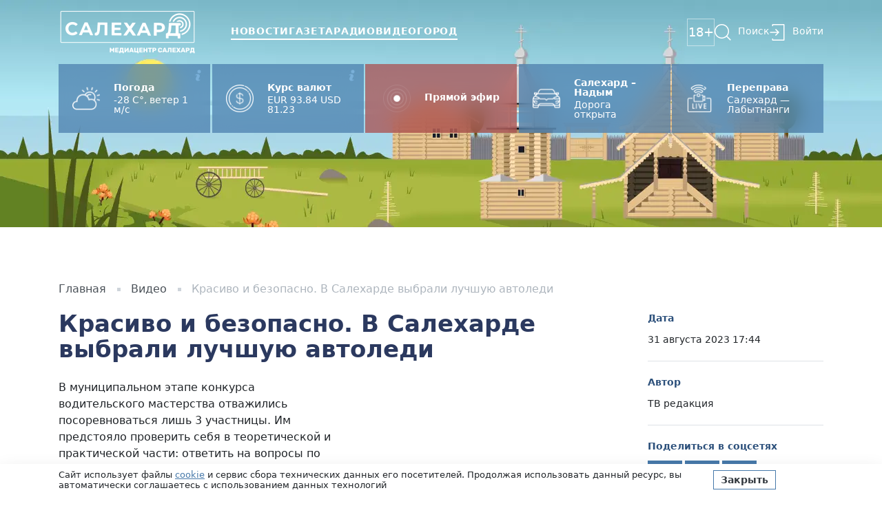

--- FILE ---
content_type: text/html; charset=utf-8
request_url: https://salekhard.online/press/krasivo-i-bezopasno-v-saleharde-vybrali-luchshuyu-avtoledi/
body_size: 8135
content:





<!DOCTYPE html>
<html lang="ru">
<head>

	<meta charset="utf-8">
	<meta name="viewport" content="width=device-width, initial-scale=1, maximum-scale=5, viewport-fit=cover">
	<meta http-equiv="X-UA-Compatible" content="IE=edge">
	<meta name="imagetoolbar" content="no">
	<meta name="msthemecompatible" content="no">
	<meta name="cleartype" content="on">
	<meta name="HandheldFriendly" content="True">
	<meta name="apple-mobile-web-app-capable" content="yes">
	<meta name="apple-mobile-web-app-status-bar-style" content="black-translucent">

	<link sizes="152x152" href="/static/images/favicons/apple-touch-icon-152x152.png" rel="apple-touch-icon">
	<link sizes="144x144" href="/static/images/favicons/apple-touch-icon-144x144.png" rel="apple-touch-icon">
	<link sizes="120x120" href="/static/images/favicons/apple-touch-icon-120x120.png" rel="apple-touch-icon">
	<link sizes="114x114" href="/static/images/favicons/apple-touch-icon-114x114.png" rel="apple-touch-icon">
	<link sizes="76x76" href="/static/images/favicons/apple-touch-icon-76x76.png" rel="apple-touch-icon">
	<link sizes="72x72" href="/static/images/favicons/apple-touch-icon-72x72.png" rel="apple-touch-icon">
	<link sizes="60x60" href="/static/images/favicons/apple-touch-icon-60x60.png" rel="apple-touch-icon">
	<link sizes="57x57" href="/static/images/favicons/apple-touch-icon-57x57.png" rel="apple-touch-icon">
	<link sizes="196x196" href="/static/images/favicons/favicon-196x196.png" rel="icon" type="image/png">
	<link sizes="128x128" href="/static/images/favicons/favicon-128.png" rel="icon" type="image/png">
	<link sizes="96x96" href="/static/images/favicons/favicon-96x96.png" rel="icon" type="image/png">
	<link sizes="32x32" href="/static/images/favicons/favicon-32x32.png" rel="icon" type="image/png">
	<link sizes="16x16" href="/static/images/favicons/favicon-16x16.png" rel="icon" type="image/png">
	<meta name="application-name" content="Салехард.Онлайн">
	<meta name="msapplication-tooltip" content="Салехард.Онлайн">
	<meta name="msapplication-TileColor" content="#ffffff">
	<meta name="msapplication-starturl" content="https://salekhard.online">
	<meta name="msapplication-tap-highlight" content="no">
	<meta name="msapplication-square310x310logo" content="/static/images/favicons/mstile-310x310.png">
	<meta name="msapplication-wide310x150logo" content="/static/images/favicons/mstile-310x150.png">
	<meta name="msapplication-square150x150logo" content="/static/images/favicons/mstile-150x150.png">
	<meta name="msapplication-TileImage" content="/static/images/favicons/mstile-144x144.png">
	<meta name="msapplication-square70x70logo" content="/static/images/favicons/mstile-70x70.png">

	<title>Красиво и безопасно. В Салехарде выбрали лучшую автоледи — Салехард.Онлайн</title>

	<link rel="canonical" href="https://salekhard.online/press/krasivo-i-bezopasno-v-saleharde-vybrali-luchshuyu-avtoledi/">

	<link rel="preconnect" href="https://fonts.googleapis.com">
	<link rel="preconnect" href="https://fonts.gstatic.com" crossorigin>
	<link href="https://fonts.googleapis.com/css2?family=Inter:wght@400;500;600;700&display=swap" rel="stylesheet">

	<link rel="stylesheet" href="/static/CACHE/css/output.f873d0ef19dc.css" type="text/css">

	
	
	<meta name="description" content="В муниципальном этапе конкурса водительского мастерства отважились посоревноваться лишь 3 участницы. Им предстояло проверить себя в теоретической и практической части: …" />
	<meta property="og:description" content="В муниципальном этапе конкурса водительского мастерства отважились посоревноваться лишь 3 участницы. Им предстояло проверить себя в теоретической и практической части: …" />





	<meta property="og:title" content="Красиво и безопасно. В Салехарде выбрали лучшую автоледи" />


	<meta property="og:locale" content="ru_RU" />
	<meta property="og:type" content="article" />
	<meta property="og:url" content="https://salekhard.online/press/krasivo-i-bezopasno-v-saleharde-vybrali-luchshuyu-avtoledi/" />


	<meta property="og:image" content="https://salekhard.online/media/press/post/image/45dc61d7675143128be395d63cd683c0.webp" />



	<script type="application/ld+json">
		{
		"@context": "https://schema.org",
		"@type": "BreadcrumbList",
		"itemListElement": [{
			"@type": "ListItem",
			"position": 1,
			"name": "Главная",
			"item": "https://salekhard.online"
		},{
			"@type": "ListItem",
			"position": 2,
			"name": "Видео",
			"item": "https://salekhard.online/press/video/"
		},{
			"@type": "ListItem",
			"position": 3,
			"name": "Красиво и безопасно. В Салехарде выбрали лучшую автоледи",
			"item": "https://salekhard.online/press/krasivo-i-bezopasno-v-saleharde-vybrali-luchshuyu-avtoledi/"
		}]
		}
	</script>

	<script type="application/ld+json">
		{
			"@context": "https://schema.org",
			"@type": "NewsArticle",
			"headline": "Красиво и безопасно. В Салехарде выбрали лучшую автоледи",
			"description": "",
			
				"image": "https://salekhard.online/media/press/post/image/45dc61d7675143128be395d63cd683c0.webp",
			
			
				"author": {
					"@type": "Person",
					"name": "ТВ редакция"
				},
			
			"publisher": {
				"@type": "Organization",
				"name": "Салехард.Онлайн",
				
					"logo": {
						"@type": "ImageObject",
						"url": "https://salekhard.online/media/main/preference/site_photo/bf1e1d6a042c40a0a6ad917f8b1b5db8.png"
					}
				
			},
			
				"datePublished": "2023-08-31T17:44:35+05:00",
			
			"dateModified": "2025-11-09T16:14:58.189811+05:00",
		}
	</script>


	<link href="https://mc.yandex.ru/metrika/tag.js" rel="preload" as="script">
<link rel="dns-prefetch" href="https://mc.yandex.ru/">

<meta name="yandex-verification" content="b29959f0d73eb7f2" />

<script>window.yaContextCb = window.yaContextCb || []</script>
<script src="https://yandex.ru/ads/system/context.js" async></script>

<meta name="zen-verification" content="H0PRI9x8l6ryX168tjAzvEC27sbXoNCsHABh2qt8efQYhlJ93QmhFAVg2i0sip3L" />

</head>
<body class="body decoration2 decoration2-summer">
	



	<div class="d-none d-sm-block decoration2__header" style="background-image: url('/static/images/decoration/summer/header.webp')"></div>
	<div class="d-block d-sm-none decoration2__header" style="background-image: url('/static/images/decoration/summer/header-mobile.webp')"></div>



	<header class="header js-header">
		<div class="container">
			<div class="row">
				<div class="col">
					<div class="header__block">
						<a class="logo header__logo" href="/">
							<img src="/static/images/logo/logo-white.png" alt="Салехард.Онлайн">
						</a>

						<nav class="menu header__menu">
							<a class="menu__item menu__item-news" href="/press/news/">Новости</a>
							<a class="menu__item menu__item-newspaper" href="/press/newspaper/">Газета</a>
							<a class="menu__item menu__item-radio" href="/radio/">Радио</a>
							<a class="menu__item menu__item-video" href="/press/video/">Видео</a>
							<a class="menu__item menu__item-city" href="/press/city/">Город</a>
						</nav>

						<div class="header__controls">
							<span class="header__control header__control-18">18+</span>

							<button class="header__control header__control-menu header__icon-menu js-mobile-menu-button" type="button" aria-label="Открыть меню"></button>
							<a class="header__control header__control-search" href="/search/">Поиск</a>

							
								<a class="header__control header__control-login" href="/user/login/">Войти</a>
							
						</div>
					</div>
				</div>
			</div>
		</div>

		<div class="mobile__modal js-mobile-menu" style="display:none;">
			<div>
				<button class="mobile__close header__icon-close js-mobile-menu-button" type="button" aria-label="Закрыть меню"></button>
			</div>

			<nav class="menu mobile__menu">
				<a class="menu__item menu__item-news" href="/press/news/">Новости</a>
				<a class="menu__item menu__item-newspaper" href="/press/newspaper/">Газета</a>
				<a class="menu__item menu__item-radio" href="/radio/">Радио</a>
				<a class="menu__item menu__item-video" href="/press/video/">Видео</a>
				<a class="menu__item menu__item-city" href="/press/city/">Город</a>
				<a class="menu__item" href="/contacts/">Контакты</a>
			</nav>

			<div class="mobile__line"></div>

			<div class="mobile__controls">
				<a class="header__control header__control-search" href="/search/">Поиск</a>
			</div>

			<div class="mobile__line"></div>

			<div class="mobile__label">
				Мы в соцсетях
			</div>

			<div class="socials mobile__socials">
				
					<a class="socials__item socials__item-vk" href="https://vk.com/salekhardonline" aria-label="Вконтакте"></a>
				

				
					<a class="socials__item socials__item-telegram" href="https://t.me/SALEKHARDonline" aria-label="Telegram"></a>
				

				

				

				
					<a class="socials__item socials__item-dzen" href="https://dzen.ru/salekhard" aria-label="dzen"></a>
				

				
					<a class="socials__item socials__item-rutube" href="https://rutube.ru/channel/23711572/" aria-label="rutube"></a>
				
			</div>
		</div>
	</header>

	<div class="infoblock">
		<div class="container">
			<div class="row row-cols-3 row-cols-md-5 row-cols-lg-5 g-1 infoblock__row">
				
					<div class="col">
						
							
	<div class="infoblock__item">

		
			<a class="infoblock__source infoblocks__icon-info" href="#infoblocks-sources" aria-label="Источники информации"></a>
		

		<img class="infoblock__icon" src="/media/infoblocks/infoblock/icon/e079a99a9f4140d7986eb9c75162253d.png" alt="Погода" />

		<div>
			
				<div class="infoblock__title">
					Погода
				</div>
			

			<div class="infoblock__text">
				-28 C°, ветер 1 м/с
			</div>
		</div>

	</div>





						
					</div>
				
					<div class="col">
						
							
	<div class="infoblock__item">

		
			<a class="infoblock__source infoblocks__icon-info" href="#infoblocks-sources" aria-label="Источники информации"></a>
		

		<img class="infoblock__icon" src="/media/infoblocks/infoblock/icon/85d3f4ef4a1d43f99e4bddaeecf8a213.png" alt="Курс валют" />

		<div>
			
				<div class="infoblock__title">
					Курс валют
				</div>
			

			<div class="infoblock__text">
				EUR 93.84 USD 81.23
			</div>
		</div>

	</div>





						
					</div>
				
					<div class="col">
						
							
	<a class="infoblock__item infoblock__theme-red " href="/pryamoj-efir/" title="Прямой эфир" rel="nofollow">

		

		<img class="infoblock__icon" src="/media/infoblocks/infoblock/icon/6d53224ae11940d4a2755f4793fdb508.png" alt="Прямой эфир" />

		<div>
			
				<div class="infoblock__title">
					Прямой эфир
				</div>
			

			<div class="infoblock__text">
				
			</div>
		</div>

	</a>





						
					</div>
				
					<div class="col">
						
							<div class="h-100 js-swiper" data-swiper='{"autoplay": {"delay": 5000}, "slidesPerView": 1, "spaceBetween": 0, "loop": true, "speed": 800, "breakpoints": []}'>
								<div class="swiper h-100">
									<div class="swiper-wrapper">
										
											<div class="swiper-slide">
												
	<div class="infoblock__item">

		

		<img class="infoblock__icon" src="/media/infoblocks/infoblock/icon/63efa9698b884cd3b52c163f4ca08c96.png" alt="Салехард – Надым" />

		<div>
			
				<div class="infoblock__title">
					Салехард – Надым
				</div>
			

			<div class="infoblock__text">
				<p>Дорога открыта&nbsp;</p>
			</div>
		</div>

	</div>





											</div>
										
											<div class="swiper-slide">
												
	<div class="infoblock__item">

		

		<img class="infoblock__icon" src="/media/infoblocks/infoblock/icon/c0c7dbfa34554ea592c4eb22ac6a8ffb.png" alt="Аксарка - Яр-Сале" />

		<div>
			
				<div class="infoblock__title">
					Аксарка - Яр-Сале
				</div>
			

			<div class="infoblock__text">
				<p>Дорога закрыта</p>

<p>&nbsp;</p>
			</div>
		</div>

	</div>





											</div>
										
											<div class="swiper-slide">
												
	<div class="infoblock__item">

		

		<img class="infoblock__icon" src="/media/infoblocks/infoblock/icon/b7fb8369a8f245228fbe4d45b336aca4.png" alt="Лабытнанги - Теги" />

		<div>
			
				<div class="infoblock__title">
					Лабытнанги - Теги
				</div>
			

			<div class="infoblock__text">
				<p>Дорога закрыта</p>
			</div>
		</div>

	</div>





											</div>
										
											<div class="swiper-slide">
												
	<div class="infoblock__item">

		

		<img class="infoblock__icon" src="/media/infoblocks/infoblock/icon/3fa33889f1484243bb01242d7828f322.png" alt="Коротчаево - Красноселькуп" />

		<div>
			
				<div class="infoblock__title">
					Коротчаево - Красноселькуп
				</div>
			

			<div class="infoblock__text">
				<p>Дорога открыта</p>

<p>&nbsp;</p>
			</div>
		</div>

	</div>





											</div>
										
									</div>
								</div>
							</div>
						
					</div>
				
					<div class="col">
						
							
	<a class="infoblock__item infoblock__theme-primary js-modal-btn" data-target="modal-infoblock-5" href="https://lk-b2b.camera.rt.ru/sl/18hTBd8-0" title="Переправа" rel="nofollow">

		

		<img class="infoblock__icon" src="/media/infoblocks/infoblock/icon/706091be9e9b4d4a8a2c2ff24e4b0d6b.png" alt="Переправа" />

		<div>
			
				<div class="infoblock__title">
					Переправа
				</div>
			

			<div class="infoblock__text">
				<p>Салехард &mdash; Лабытнанги</p>
			</div>
		</div>

	</a>




	<div class="modal js-modal" data-modal="modal-infoblock-5">
		<div class="modal__overlay js-modal-close"></div>

		<div class="modal__block">
			<div class="ratio ratio-16x9">
				<iframe class="js-lazy-modal" data-src="https://lk-b2b.camera.rt.ru/sl/18hTBd8-0" width="100" height="100" frameborder="0" scrolling="no" allowfullscreen="allowfullscreen"></iframe>
			</div>
		</div>
	</div>


						
					</div>
				
			</div>
		</div>
	</div>

	<div class="decoration2__space"></div>

	
	<section class="section">
		<div class="container">
			<div class="row">
				<div class="col-12">
					<ul class="breadcrumbs">
						<li class="breadcrumbs__item">
							<a class="breadcrumbs__link" href="/">Главная</a>
						</li>

						<li class="breadcrumbs__item">
							
								<a class="breadcrumbs__link" href="/press/video/">Видео</a>
							
						</li>

						<li class="breadcrumbs__item">
							Красиво и безопасно. В Салехарде выбрали лучшую автоледи
						</li>
					</ul>
				</div>
			</div>

			
		</div>
	</section>

	<article class="article">
		<div class="container">
			<div class="row">
				<div class="col-12 col-md-9">
					<h1 class="article__title">
						Красиво и безопасно. В Салехарде выбрали лучшую автоледи
					</h1>

					

					<div class="content article__content">
						<div class="w-50 float-end ps-5">
							
								<div class="ratio ratio-16x9 article__iframe">
									<iframe src="https://vk.com/video_ext.php?oid=-89594340&id=456252474&hd=2" width="853" height="480" allow="autoplay; encrypted-media; fullscreen; picture-in-picture;" frameborder="0" allowfullscreen></iframe>
								</div>
							
						</div>

						<p>В муниципальном этапе конкурса водительского мастерства отважились посоревноваться лишь 3 участницы. Им предстояло проверить себя в теоретической и практической части: ответить на вопросы по ПДД, продемонстрировать навыки скоростного маневрирования.</p>
<p>Наталья Урван - обладательница звания "Автоледи" и Ирина Хабалова, участница, занявшая второе место, представят Салехард на окружном конкурсе автомобилисток.</p>
<p>#МедиацентрСалехард</p>
<p>Читай, смотри и слушай наши новости на медиаплощадках:</p>
<p><a href="https://vk.com/salekhardonline" rel="nofollow">ВКонтакте</a></p>
<p><a href="https://t.me/SALEKHARDonline" rel="nofollow">Telegram</a></p>
<p><a href="https://www.youtube.com/c/Салехардонлайн/featured" rel="nofollow">YouTube</a></p>
<p><a href="https://zen.yandex.ru/id/608843639a406d7425ad808f" rel="nofollow">Яндекс.Дзен</a></p>
<p><a href="https://rutube.ru/channel/23711572/" rel="nofollow">RuTube</a></p>
<p> </p>
					</div>

					

					

					
				</div>

				<div class="col-12 col-md-3">
					<div class="d-none d-md-block">
						<div class="border-bottom padding-bottom-20 margin-bottom-20">
							<div class="article__label">
								Дата
							</div>

							<div class="article__value">
								31 августа 2023 17:44
							</div>
						</div>

						<div class="border-bottom padding-bottom-20 margin-bottom-20">
							<div class="article__label">
								Автор
							</div>

							<div class="article__value">
								ТВ редакция
							</div>
						</div>

						

						

						<div class="border-bottom padding-bottom-30 margin-bottom-30">
							<div class="article__label">
								Поделиться в соцсетях
							</div>

							<div class="socials article__share">
								<div class="ya-share2" data-size="l" data-curtain data-services="vkontakte,telegram,odnoklassniki"></div>
							</div>
						</div>
					</div>

					<div class="d-block d-md-none margin-bottom-40">
						<table>
							<tr>
								<td class="border-right">
									<div class="article__label">
										Дата
									</div>
								</td>

								<td>
									<div class="article__value">
										31 августа 2023 17:44
									</div>
								</td>
							</tr>

							<tr>
								<td class="border-right">
									<div class="article__label">
										Автор
									</div>
								</td>

								<td>
									<div class="article__value">
										ТВ редакция
									</div>
								</td>
							</tr>

							

							<tr>
								<td class="border-right">
									<div class="article__label">
										Поделиться в соцсетях
									</div>
								</td>

								<td>
									<div class="socials article__share">
										<div class="ya-share2" data-curtain data-services="vkontakte,telegram,odnoklassniki"></div>
									</div>
								</td>
							</tr>
						</table>
					</div>
				</div>
			</div>
		</div>
	</article>

	
		<section class="margin-bottom-150">
			<div class="container">
				<div class="row margin-bottom-50">
					<div class="col-12">
						<div class="d-flex flex-wrap align-items-center justify-content-between">
							<h2 id="related-posts" class="title title-h1 text-uppercase">
								Новости по этой теме
							</h2>

							
						</div>
					</div>
				</div>

				<div class="row row-cols-1 row-cols-sm-2 row-cols-md-3 row-cols-lg-4 margin-bottom-50">
					
						<div class="col">
							





	<div class="card card-views card-post">
		
			<div class="card__views">
				337 просмотров
			</div>
		

		<div class="card__head">
			
				<picture class="card__img">
					<source
						media="(max-width: 576px)"
						srcset="/media/CACHE/images/press/post/image/a8e625e7ada54108ae7944f7fd40f02a/ba8f95ec97c1eabcdc4d17a65933e4d9.webp">
					<source
						media="(max-width: 1200px)"
						srcset="/media/CACHE/images/press/post/image/a8e625e7ada54108ae7944f7fd40f02a/54dd82bef26677ff43f44ee77ef9bd5a.webp">
					<source
						media="(max-width: 1400px)"
						srcset="/media/CACHE/images/press/post/image/a8e625e7ada54108ae7944f7fd40f02a/b8e62eb057ca430b25f153d5553edee2.webp">
					<img
						src="/media/CACHE/images/press/post/image/a8e625e7ada54108ae7944f7fd40f02a/8fe92e9b5b2728b8ac7f170ee6278ab3.webp"
						alt="В Салехарде стартовал муниципальный этап конкурса «Автоледи»"
						title="В Салехарде стартовал муниципальный этап конкурса «Автоледи»"
						loading="lazy">
				</picture>
			

			<div class="card__excerpt d-block d-md-none">
				
					Четверо автолюбительниц поборются за звания лучшего водителя на каблуках. Автосоревнования пройдут в два этапа, сдача теоретического теста и фигурное вождение на полигоне. Салехардские автомобилистки будут бороться за звание «автоледи». Победительница муниципального этапа отправится отстаивать звание лучшей автоледи на окружных соревнованиях
				

				<div class="pt-2 text-muted">
					01 августа 2024 | 15:31
				</div>
			</div>
		</div>

		<div class="card__content">
			<a class="card__title stretched-link" href="/press/v-saleharde-startoval-municipalnyj-etap-konkursa-avtoledi/">
				В Салехарде стартовал муниципальный этап конкурса «Автоледи»
			</a>

			<div class="card__info d-none d-md-block">
				01 августа 2024 | 15:31
			</div>
		</div>
	</div>


						</div>
					
				</div>
			</div>
		</section>
	

	

	


	<footer class="footer">
		<div class="container">
			<div class="row">
				<div class="col-12 col-md-3">
					<a class="logo footer__logo" href="/">
						<img src="/static/images/logo/logo.png" alt="Салехард.Онлайн" />
					</a>

					<div class="py-5 text-center text-md-start">
						<a class="fs-2 text-decoration-none bvi-open" href="javascript:void(0);" title="Версия сайта для слабовидящих"><i class="bvi-icon bvi-eye bvi-1x"></i> Версия сайта для слабовидящих</a><br>
					</div>
				</div>

				<div class="col-12 col-md-9">
					<nav class="menu footer__menu">
						<a class="menu__item" href="/press/news/">Новости</a>
						<a class="menu__item" href="/press/newspaper/">Газета</a>
						<a class="menu__item" href="/radio/">Радио</a>
						<a class="menu__item" href="/press/video/">Видео</a>
						<a class="menu__item" href="/press/city/">Город</a>
						<a class="menu__item" href="/sales/">Рекламодателям</a>
						<a class="menu__item" href="/contacts/">Контакты</a>
						<a class="menu__item" href="/dokymenty/">Документы</a>
					</nav>

					<div class="row">
						<div class="col-12 col-md-8">
							<div class="footer__label">
								Подписаться на новости нашего региона
							</div>

							


<form class="form js-form" action="/capture/subscribe/ajax/" method="post">
	<input type="hidden" name="csrfmiddlewaretoken" value="uzp2wOcIT35QsboPm3MzVT2bZAuUzJXWZWnhlhnlPxnJSBVOUN0Ul700dVKqwcYU">

	<div class="js-form-success-hide">
		<div class="d-flex w-100">
			<div class="h-100 flex-grow-1"><label class="visually-hidden" for="id_subscribe-email">Эл.почта</label><input type="email" name="subscribe-email" maxlength="50" class="form-control" required id="id_subscribe-email"></div>
			<button class="btn btn-small btn-primary" type="submit">Подписаться</button>
		</div>
	</div>

	<div class="js-form-success-show" style="display:none;">
		<div class="p-3 border border-primary text-center">
			Спасибо! Адрес записан.
		</div>
	</div>
</form>


							<div class="padding-top-60 d-block d-md-none"></div>
						</div>

						<div class="col-12 col-md-4">
							<div class="footer__label">
								Мы в соцсетях
							</div>

							<div class="socials">
								
									<a class="socials__item socials__item-vk" href="https://vk.com/salekhardonline" aria-label="Вконтакте"></a>
								

								
									<a class="socials__item socials__item-telegram" href="https://t.me/SALEKHARDonline" aria-label="Telegram"></a>
								

								

								

								
									<a class="socials__item socials__item-dzen" href="https://dzen.ru/salekhard" aria-label="dzen"></a>
								

								
									<a class="socials__item socials__item-rutube" href="https://rutube.ru/channel/23711572/" aria-label="rutube"></a>
								
							</div>
						</div>
					</div>
				</div>
			</div>

			<div class="footer__line"></div>

			
				<div class="row">
					<div class="col-12">
						<div class="content footer__content">
							<p>СМИ сетевое издание &quot;Салехард-онлайн&quot;: ЭЛ № ФС77-84356 выдано Федеральной службы по надзору в сфере связи, информационных технологий и массовых коммуникаций (Роскомнадзор) 08.12.2022<br />
Главный редактор: Чепало Ульяна Александровна<br />
Учредитель средства массовой информации: Автономная некоммерческая организация &laquo;Медиацентр &laquo;Салехард&raquo;<br />
АНО &laquo;Медиацентр &laquo;Салехард&raquo;. Адрес: 629007, Ямало-Ненецкий автономный округ, г. Салехард, ул. Н. Сандалова, д. 2<br />
Адрес электронной почты, номер телефона редакции: nwsv@slh.yanao.ru +7(34922)3-73-55<br />
Продукция СМИ предназначена для лиц старше 18 лет (18+).<br />
2022 &copy; Автономная некоммерческая организация &laquo;Медиацентр &laquo;Салехард&raquo;</p>
						</div>
					</div>
				</div>
			

			<div class="row">
				<div class="col-12 col-md-6">
					<div id="infoblocks-sources" class="footer__copyright margin-bottom-20">
						<div class="fw-bold">
							Источники информации:
						</div>

						
							
								
									<div>
										Ямало-Ненецкий ЦГМС-филиала ФГБУ «Обь-Иртышское УГМС»
									</div>
								
							
						
							
								
									<div>
										Центральный банк Российской Федерации
									</div>
								
							
						
							
								
							
						
							
								
							
								
							
								
							
								
							
						
							
								
							
						
					</div>

					<div class="footer__copyright">
						&copy; 2025 ЯНАО, г.Салехард, ул. Н.Сандалова, д.2
					</div>
				</div>

				<div class="col-12 col-md-6">
					<div class="padding-top-60 d-block d-md-none"></div>

					<div class="text-center text-md-end">
						<img class="img-fluid" src="/static/images/footer/salekhard-adm.svg">
					</div>
				</div>
			</div>
		</div>
	</footer>

	<div class="floating">
		
			<div class="popup js-popup">
				<div class="container">
					<div class="row justify-content-center">
						<div class="col-12 col-md-8">
							<button class="popup__close js-popup-close">×</button>

							<a class="popup__banner" href="/advertising/banner/46/" target="_blank" rel="nofollow">
								
									<div class="popup__icon" style="background-image: url('/media/advertising/banner/image/a16bc36258384ac4bc2ae08d660c43a6.webp')"></div>
								

								<div class="popup__content">
									
										<div class="popup__title">
											Яндекс.Dzen
										</div>
									

									<div class="popup__text">
										Следите за нашими новостями в удобном формате. Перейти в Дзен.
									</div>
								</div>

								
							</a>
						</div>
					</div>
				</div>
			</div>
		

		<div class="site-warning js-gdpr">
			<div class="container">
				<div class="row align-items-center">
					<div class="col-12 col-md-10">
						Сайт использует файлы <a href="/policy/" target="_blank">cookie</a> и&nbsp;сервис сбора технических данных его посетителей. Продолжая использовать данный ресурс, вы автоматически соглашаетесь с&nbsp;использованием данных технологий
					</div>

					<div class="col-12 col-md-2">
						<div class="padding-top-20 d-block d-md-none"></div>
						<a class="btn btn-small btn-primary js-gdpr-submit" href="javascript:void(0);">Закрыть</a>
					</div>
				</div>
			</div>
		</div>
	</div>

	<script src="/static/CACHE/js/output.f9d9c16af56b.js"></script>

	<link rel="stylesheet" href="/static/CACHE/css/output.af4032702f3a.css" type="text/css">

	
	<script src="https://yastatic.net/share2/share.js"></script>

	

	


	<!-- Yandex.Metrika counter --> <script type="text/javascript" > (function(m,e,t,r,i,k,a){m[i]=m[i]||function(){(m[i].a=m[i].a||[]).push(arguments)}; m[i].l=1*new Date();k=e.createElement(t),a=e.getElementsByTagName(t)[0],k.async=1,k.src=r,a.parentNode.insertBefore(k,a)}) (window, document, "script", "https://mc.yandex.ru/metrika/tag.js", "ym"); ym(85122307, "init", { clickmap:true, trackLinks:true, accurateTrackBounce:true, webvisor:true }); </script> <noscript><div><img src="https://mc.yandex.ru/watch/85122307" style="position:absolute; left:-9999px;" alt="" /></div></noscript> <!-- /Yandex.Metrika counter -->

<script type="text/javascript" charset="utf-8">
	(function() {
		if (window.location.pathname === '/press/news/') {
			var div = document.createElement('div');
			var htmlString = '<div id="unit_100487"><a href="https://mirtesen.ru/">Новости МирТесен</a></div>';
			div.innerHTML = htmlString.trim();
			document.querySelectorAll('section')[1].querySelector('.container').appendChild(div);

			var sc = document.createElement('script'); sc.type = 'text/javascript'; sc.async = true;
			sc.src = '//news.mirtesen.ru/data/js/100487.js'; sc.charset = 'utf-8';
			var s = document.getElementsByTagName('script')[0]; s.parentNode.insertBefore(sc, s);
		}
	}());
</script>

</body>
</html>


--- FILE ---
content_type: text/css
request_url: https://salekhard.online/static/CACHE/css/output.f873d0ef19dc.css
body_size: 25736
content:
@charset "UTF-8";

/*!
 * Bootstrap v5.1.0 (https://getbootstrap.com/)
 * Copyright 2011-2021 The Bootstrap Authors
 * Copyright 2011-2021 Twitter, Inc.
 * Licensed under MIT (https://github.com/twbs/bootstrap/blob/main/LICENSE)
 */:root{--bs-blue:#0d6efd;--bs-indigo:#6610f2;--bs-purple:#6f42c1;--bs-pink:#d63384;--bs-red:#dc3545;--bs-orange:#fd7e14;--bs-yellow:#ffc107;--bs-green:#198754;--bs-teal:#20c997;--bs-cyan:#0dcaf0;--bs-white:#fff;--bs-gray:#6c757d;--bs-gray-dark:#343a40;--bs-gray-100:#f8f9fa;--bs-gray-200:#e9ecef;--bs-gray-300:#dee2e6;--bs-gray-400:#ced4da;--bs-gray-500:#adb5bd;--bs-gray-600:#6c757d;--bs-gray-700:#495057;--bs-gray-800:#343a40;--bs-gray-900:#212529;--bs-primary:#4779aa;--bs-secondary:#6c757d;--bs-success:#198754;--bs-info:#0dcaf0;--bs-warning:#ffc107;--bs-danger:#dc3545;--bs-light:#f8f9fa;--bs-dark:#212529;--bs-primary-rgb:71,121,170;--bs-secondary-rgb:108,117,125;--bs-success-rgb:25,135,84;--bs-info-rgb:13,202,240;--bs-warning-rgb:255,193,7;--bs-danger-rgb:220,53,69;--bs-light-rgb:248,249,250;--bs-dark-rgb:33,37,41;--bs-white-rgb:255,255,255;--bs-black-rgb:0,0,0;--bs-body-rgb:33,37,41;--bs-font-sans-serif:system-ui,-apple-system,"Segoe UI",Roboto,"Helvetica Neue",Arial,"Noto Sans","Liberation Sans",sans-serif,"Apple Color Emoji","Segoe UI Emoji","Segoe UI Symbol","Noto Color Emoji";--bs-font-monospace:SFMono-Regular,Menlo,Monaco,Consolas,"Liberation Mono","Courier New",monospace;--bs-gradient:linear-gradient(180deg,hsla(0,0%,100%,.15),hsla(0,0%,100%,0));--bs-body-font-family:var(--bs-font-sans-serif);--bs-body-font-size:1rem;--bs-body-font-weight:400;--bs-body-line-height:1.5;--bs-body-color:#212529;--bs-body-bg:#fff}*,:after,:before{box-sizing:border-box}body{margin:0;font-family:var(--bs-body-font-family);font-size:var(--bs-body-font-size);font-weight:var(--bs-body-font-weight);line-height:var(--bs-body-line-height);color:var(--bs-body-color);text-align:var(--bs-body-text-align);background-color:var(--bs-body-bg);-webkit-text-size-adjust:100%;-webkit-tap-highlight-color:rgba(0,0,0,0)}hr{margin:1rem 0;color:inherit;background-color:currentColor;border:0;opacity:.25}hr:not([size]){height:1px}.h1,.h2,.h3,.h4,.h5,.h6,h1,h2,h3,h4,h5,h6{margin-top:0;margin-bottom:.5rem;font-weight:500;line-height:1.2}.h1,h1{font-size:calc(1.375rem + 1.5vw)}.h2,h2{font-size:calc(1.325rem + .9vw)}.h3,h3{font-size:calc(1.3rem + .6vw)}.h4,h4{font-size:calc(1.275rem + .3vw)}.h5,h5{font-size:1.25rem}.h6,h6{font-size:1rem}p{margin-top:0;margin-bottom:1rem}abbr[data-bs-original-title],abbr[title]{text-decoration:underline dotted;cursor:help;text-decoration-skip-ink:none}address{margin-bottom:1rem;font-style:normal;line-height:inherit}ol,ul{padding-left:2rem}dl,ol,ul{margin-top:0;margin-bottom:1rem}ol ol,ol ul,ul ol,ul ul{margin-bottom:0}dt{font-weight:700}dd{margin-bottom:.5rem;margin-left:0}blockquote{margin:0 0 1rem}b,strong{font-weight:bolder}.small,small{font-size:.875em}.mark,mark{padding:.2em;background-color:#fcf8e3}sub,sup{position:relative;font-size:.75em;line-height:0;vertical-align:baseline}sub{bottom:-.25em}sup{top:-.5em}a{color:#4779aa;text-decoration:underline}a:hover{color:#396188}a:not([href]):not([class]),a:not([href]):not([class]):hover{color:inherit;text-decoration:none}code,kbd,pre,samp{font-family:var(--bs-font-monospace);font-size:1em;direction:ltr;unicode-bidi:bidi-override}pre{display:block;margin-top:0;margin-bottom:1rem;overflow:auto;font-size:.875em}pre code{font-size:inherit;color:inherit;word-break:normal}code{font-size:.875em;color:#d63384;word-wrap:break-word}a>code{color:inherit}kbd{padding:.2rem .4rem;font-size:.875em;color:#fff;background-color:#212529;border-radius:0}kbd kbd{padding:0;font-size:1em;font-weight:700}figure{margin:0 0 1rem}img,svg{vertical-align:middle}table{caption-side:bottom;border-collapse:collapse}caption{padding-top:.5rem;padding-bottom:.5rem;color:#6c757d;text-align:left}th{text-align:inherit;text-align:-webkit-match-parent}tbody,td,tfoot,th,thead,tr{border-color:inherit;border-style:solid;border-width:0}label{display:inline-block}button{border-radius:0}button:focus:not(:focus-visible){outline:0}button,input,optgroup,select,textarea{margin:0;font-family:inherit;font-size:inherit;line-height:inherit}button,select{text-transform:none}[role=button]{cursor:pointer}select{word-wrap:normal}select:disabled{opacity:1}[list]::-webkit-calendar-picker-indicator{display:none}[type=button],[type=reset],[type=submit],button{-webkit-appearance:button}[type=button]:not(:disabled),[type=reset]:not(:disabled),[type=submit]:not(:disabled),button:not(:disabled){cursor:pointer}::-moz-focus-inner{padding:0;border-style:none}textarea{resize:vertical}fieldset{min-width:0;padding:0;margin:0;border:0}legend{float:left;width:100%;padding:0;margin-bottom:.5rem;font-size:calc(1.275rem + .3vw);line-height:inherit}legend+*{clear:left}::-webkit-datetime-edit-day-field,::-webkit-datetime-edit-fields-wrapper,::-webkit-datetime-edit-hour-field,::-webkit-datetime-edit-minute,::-webkit-datetime-edit-month-field,::-webkit-datetime-edit-text,::-webkit-datetime-edit-year-field{padding:0}::-webkit-inner-spin-button{height:auto}[type=search]{outline-offset:-2px;-webkit-appearance:textfield}::-webkit-search-decoration{-webkit-appearance:none}::-webkit-color-swatch-wrapper{padding:0}::file-selector-button{font:inherit}::-webkit-file-upload-button{font:inherit;-webkit-appearance:button}output{display:inline-block}iframe{border:0}summary{display:list-item;cursor:pointer}progress{vertical-align:baseline}[hidden]{display:none!important}.lead{font-size:1.25rem;font-weight:300}.display-1{font-size:calc(1.625rem + 4.5vw)}.display-1,.display-2{font-weight:300;line-height:1.2}.display-2{font-size:calc(1.575rem + 3.9vw)}.display-3{font-size:calc(1.525rem + 3.3vw)}.display-3,.display-4{font-weight:300;line-height:1.2}.display-4{font-size:calc(1.475rem + 2.7vw)}.display-5{font-size:calc(1.425rem + 2.1vw)}.display-5,.display-6{font-weight:300;line-height:1.2}.display-6{font-size:calc(1.375rem + 1.5vw)}.list-inline,.list-unstyled{padding-left:0;list-style:none}.list-inline-item{display:inline-block}.list-inline-item:not(:last-child){margin-right:.5rem}.initialism{font-size:.875em;text-transform:uppercase}.blockquote{margin-bottom:1rem;font-size:1.25rem}.blockquote>:last-child{margin-bottom:0}.blockquote-footer{margin-top:-1rem;margin-bottom:1rem;font-size:.875em;color:#6c757d}.blockquote-footer:before{content:"— "}.img-fluid,.img-thumbnail{max-width:100%;height:auto}.img-thumbnail{padding:.25rem;background-color:#fff;border:1px solid #dee2e6;border-radius:0}.figure{display:inline-block}.figure-img{margin-bottom:.5rem;line-height:1}.figure-caption{font-size:.875em;color:#6c757d}.container,.container-fluid,.container-lg,.container-md,.container-sm,.container-xl,.container-xxl{width:100%;padding-right:var(--bs-gutter-x,1.5rem);padding-left:var(--bs-gutter-x,1.5rem);margin-right:auto;margin-left:auto}.row{--bs-gutter-x:3rem;--bs-gutter-y:0;display:flex;flex-wrap:wrap;margin-top:calc(var(--bs-gutter-y) * -1);margin-right:calc(var(--bs-gutter-x) * -.5);margin-left:calc(var(--bs-gutter-x) * -.5)}.row>*{flex-shrink:0;width:100%;max-width:100%;padding-right:calc(var(--bs-gutter-x) * .5);padding-left:calc(var(--bs-gutter-x) * .5);margin-top:var(--bs-gutter-y)}.col{flex:1 0 0%}.row-cols-auto>*{flex:0 0 auto;width:auto}.row-cols-1>*{flex:0 0 auto;width:100%}.row-cols-2>*{flex:0 0 auto;width:50%}.row-cols-3>*{flex:0 0 auto;width:33.3333333333%}.row-cols-4>*{flex:0 0 auto;width:25%}.row-cols-5>*{flex:0 0 auto;width:20%}.row-cols-6>*{flex:0 0 auto;width:16.6666666667%}.col-auto{flex:0 0 auto;width:auto}.col-1{flex:0 0 auto;width:8.33333333%}.col-2{flex:0 0 auto;width:16.66666667%}.col-3{flex:0 0 auto;width:25%}.col-4{flex:0 0 auto;width:33.33333333%}.col-5{flex:0 0 auto;width:41.66666667%}.col-6{flex:0 0 auto;width:50%}.col-7{flex:0 0 auto;width:58.33333333%}.col-8{flex:0 0 auto;width:66.66666667%}.col-9{flex:0 0 auto;width:75%}.col-10{flex:0 0 auto;width:83.33333333%}.col-11{flex:0 0 auto;width:91.66666667%}.col-12{flex:0 0 auto;width:100%}.offset-1{margin-left:8.33333333%}.offset-2{margin-left:16.66666667%}.offset-3{margin-left:25%}.offset-4{margin-left:33.33333333%}.offset-5{margin-left:41.66666667%}.offset-6{margin-left:50%}.offset-7{margin-left:58.33333333%}.offset-8{margin-left:66.66666667%}.offset-9{margin-left:75%}.offset-10{margin-left:83.33333333%}.offset-11{margin-left:91.66666667%}.g-0,.gx-0{--bs-gutter-x:0}.g-0,.gy-0{--bs-gutter-y:0}.g-1,.gx-1{--bs-gutter-x:0.25rem}.g-1,.gy-1{--bs-gutter-y:0.25rem}.g-2,.gx-2{--bs-gutter-x:0.5rem}.g-2,.gy-2{--bs-gutter-y:0.5rem}.g-3,.gx-3{--bs-gutter-x:1rem}.g-3,.gy-3{--bs-gutter-y:1rem}.g-4,.gx-4{--bs-gutter-x:1.5rem}.g-4,.gy-4{--bs-gutter-y:1.5rem}.g-5,.gx-5{--bs-gutter-x:3rem}.g-5,.gy-5{--bs-gutter-y:3rem}.table{--bs-table-bg:transparent;--bs-table-accent-bg:transparent;--bs-table-striped-color:#212529;--bs-table-striped-bg:rgba(0,0,0,.05);--bs-table-active-color:#212529;--bs-table-active-bg:rgba(0,0,0,.1);--bs-table-hover-color:#212529;--bs-table-hover-bg:rgba(0,0,0,.075);width:100%;margin-bottom:1rem;color:#212529;vertical-align:top;border-color:#dee2e6}.table>:not(caption)>*>*{padding:.5rem;background-color:var(--bs-table-bg);border-bottom-width:1px;box-shadow:inset 0 0 0 9999px var(--bs-table-accent-bg)}.table>tbody{vertical-align:inherit}.table>thead{vertical-align:bottom}.table>:not(:last-child)>:last-child>*{border-bottom-color:currentColor}.caption-top{caption-side:top}.table-sm>:not(caption)>*>*{padding:.25rem}.table-bordered>:not(caption)>*{border-width:1px 0}.table-bordered>:not(caption)>*>*{border-width:0 1px}.table-borderless>:not(caption)>*>*{border-bottom-width:0}.table-striped>tbody>tr:nth-of-type(odd){--bs-table-accent-bg:var(--bs-table-striped-bg);color:var(--bs-table-striped-color)}.table-active{--bs-table-accent-bg:var(--bs-table-active-bg);color:var(--bs-table-active-color)}.table-hover>tbody>tr:hover{--bs-table-accent-bg:var(--bs-table-hover-bg);color:var(--bs-table-hover-color)}.table-primary{--bs-table-bg:#dae4ee;--bs-table-striped-bg:#cfd9e2;--bs-table-striped-color:#000;--bs-table-active-bg:#c4cdd6;--bs-table-active-color:#000;--bs-table-hover-bg:#cad3dc;--bs-table-hover-color:#000;color:#000;border-color:#c4cdd6}.table-secondary{--bs-table-bg:#e2e3e5;--bs-table-striped-bg:#d7d8da;--bs-table-striped-color:#000;--bs-table-active-bg:#cbccce;--bs-table-active-color:#000;--bs-table-hover-bg:#d1d2d4;--bs-table-hover-color:#000;color:#000;border-color:#cbccce}.table-success{--bs-table-bg:#d1e7dd;--bs-table-striped-bg:#c7dbd2;--bs-table-striped-color:#000;--bs-table-active-bg:#bcd0c7;--bs-table-active-color:#000;--bs-table-hover-bg:#c1d6cc;--bs-table-hover-color:#000;color:#000;border-color:#bcd0c7}.table-info{--bs-table-bg:#cff4fc;--bs-table-striped-bg:#c5e8ef;--bs-table-striped-color:#000;--bs-table-active-bg:#badce3;--bs-table-active-color:#000;--bs-table-hover-bg:#bfe2e9;--bs-table-hover-color:#000;color:#000;border-color:#badce3}.table-warning{--bs-table-bg:#fff3cd;--bs-table-striped-bg:#f2e7c3;--bs-table-striped-color:#000;--bs-table-active-bg:#e6dbb9;--bs-table-active-color:#000;--bs-table-hover-bg:#ece1be;--bs-table-hover-color:#000;color:#000;border-color:#e6dbb9}.table-danger{--bs-table-bg:#f8d7da;--bs-table-striped-bg:#eccccf;--bs-table-striped-color:#000;--bs-table-active-bg:#dfc2c4;--bs-table-active-color:#000;--bs-table-hover-bg:#e5c7ca;--bs-table-hover-color:#000;color:#000;border-color:#dfc2c4}.table-light{--bs-table-bg:#f8f9fa;--bs-table-striped-bg:#ecedee;--bs-table-striped-color:#000;--bs-table-active-bg:#dfe0e1;--bs-table-active-color:#000;--bs-table-hover-bg:#e5e6e7;--bs-table-hover-color:#000;color:#000;border-color:#dfe0e1}.table-dark{--bs-table-bg:#212529;--bs-table-striped-bg:#2c3034;--bs-table-striped-color:#fff;--bs-table-active-bg:#373b3e;--bs-table-active-color:#fff;--bs-table-hover-bg:#323539;--bs-table-hover-color:#fff;color:#fff;border-color:#373b3e}.table-responsive{overflow-x:auto;-webkit-overflow-scrolling:touch}.form-label{margin-bottom:.5rem}.col-form-label{padding-top:calc(1rem + 1px);padding-bottom:calc(1rem + 1px);margin-bottom:0;font-size:inherit;line-height:1.5}.col-form-label-lg{padding-top:calc(.5rem + 1px);padding-bottom:calc(.5rem + 1px);font-size:1.25rem}.col-form-label-sm{padding-top:calc(.25rem + 1px);padding-bottom:calc(.25rem + 1px);font-size:.875rem}.form-text{margin-top:.25rem;font-size:.875em;color:#6c757d}.form-control{display:block;width:100%;padding:1rem;font-size:1rem;font-weight:400;line-height:1.5;color:#212529;background-color:#fff;background-clip:padding-box;border:1px solid #ced4da;appearance:none;border-radius:0;transition:border-color .15s ease-in-out,box-shadow .15s ease-in-out}.form-control[type=file]{overflow:hidden}.form-control[type=file]:not(:disabled):not([readonly]){cursor:pointer}.form-control:focus{color:#212529;background-color:#fff;border-color:#a3bcd5;outline:0;box-shadow:0 0 0 .25rem rgba(71,121,170,.25)}.form-control::-webkit-date-and-time-value{height:1.5em}.form-control::placeholder{color:#6c757d;opacity:1}.form-control:disabled,.form-control[readonly]{background-color:#e9ecef;opacity:1}.form-control::file-selector-button{padding:1rem;margin:-1rem;margin-inline-end:1rem;color:#212529;background-color:#e9ecef;pointer-events:none;border-color:inherit;border-style:solid;border-width:0;border-inline-end-width:1px;border-radius:0;transition:color .15s ease-in-out,background-color .15s ease-in-out,border-color .15s ease-in-out,box-shadow .15s ease-in-out}.form-control:hover:not(:disabled):not([readonly])::file-selector-button{background-color:#dde0e3}.form-control::-webkit-file-upload-button{padding:1rem;margin:-1rem;margin-inline-end:1rem;color:#212529;background-color:#e9ecef;pointer-events:none;border-color:inherit;border-style:solid;border-width:0;border-inline-end-width:1px;border-radius:0;transition:color .15s ease-in-out,background-color .15s ease-in-out,border-color .15s ease-in-out,box-shadow .15s ease-in-out}.form-control:hover:not(:disabled):not([readonly])::-webkit-file-upload-button{background-color:#dde0e3}.form-control-plaintext{display:block;width:100%;padding:1rem 0;margin-bottom:0;line-height:1.5;color:#212529;background-color:transparent;border:solid transparent;border-width:1px 0}.form-control-plaintext.form-control-lg,.form-control-plaintext.form-control-sm{padding-right:0;padding-left:0}.form-control-sm{min-height:calc(1.5em + .5rem + 2px);padding:.25rem .5rem;font-size:.875rem;border-radius:0}.form-control-sm::file-selector-button{padding:.25rem .5rem;margin:-.25rem -.5rem;margin-inline-end:.5rem}.form-control-sm::-webkit-file-upload-button{padding:.25rem .5rem;margin:-.25rem -.5rem;margin-inline-end:.5rem}.form-control-lg{min-height:calc(1.5em + 1rem + 2px);padding:.5rem 1rem;font-size:1.25rem;border-radius:0}.form-control-lg::file-selector-button{padding:.5rem 1rem;margin:-.5rem -1rem;margin-inline-end:1rem}.form-control-lg::-webkit-file-upload-button{padding:.5rem 1rem;margin:-.5rem -1rem;margin-inline-end:1rem}textarea.form-control{min-height:calc(1.5em + 2rem + 2px)}textarea.form-control-sm{min-height:calc(1.5em + .5rem + 2px)}textarea.form-control-lg{min-height:calc(1.5em + 1rem + 2px)}.form-control-color{width:3rem;height:auto;padding:1rem}.form-control-color:not(:disabled):not([readonly]){cursor:pointer}.form-control-color::-moz-color-swatch{height:1.5em;border-radius:0}.form-control-color::-webkit-color-swatch{height:1.5em;border-radius:0}.form-select{display:block;width:100%;padding:1rem 3rem 1rem 1rem;-moz-padding-start:calc(1rem - 3px);font-size:1rem;font-weight:400;line-height:1.5;color:#212529;background-color:#fff;background-image:url("data:image/svg+xml;charset=utf-8,%3Csvg xmlns='http://www.w3.org/2000/svg' viewBox='0 0 16 16'%3E%3Cpath fill='none' stroke='%23343a40' stroke-linecap='round' stroke-linejoin='round' stroke-width='2' d='M2 5l6 6 6-6'/%3E%3C/svg%3E");background-repeat:no-repeat;background-position:right 1rem center;background-size:16px 12px;border:1px solid #ced4da;border-radius:0;transition:border-color .15s ease-in-out,box-shadow .15s ease-in-out;appearance:none}.form-select:focus{border-color:#a3bcd5;outline:0;box-shadow:0 0 0 .25rem rgba(71,121,170,.25)}.form-select[multiple],.form-select[size]:not([size="1"]){padding-right:1rem;background-image:none}.form-select:disabled{background-color:#e9ecef}.form-select:-moz-focusring{color:transparent;text-shadow:0 0 0 #212529}.form-select-sm{padding-top:.25rem;padding-bottom:.25rem;padding-left:.5rem;font-size:.875rem}.form-select-lg{padding-top:.5rem;padding-bottom:.5rem;padding-left:1rem;font-size:1.25rem}.form-check{display:block;min-height:1.5rem;padding-left:1.5em;margin-bottom:.125rem}.form-check .form-check-input{float:left;margin-left:-1.5em}.form-check-input{width:1em;height:1em;margin-top:.25em;vertical-align:top;background-color:#fff;background-repeat:no-repeat;background-position:50%;background-size:contain;border:1px solid rgba(0,0,0,.25);appearance:none;color-adjust:exact}.form-check-input[type=checkbox]{border-radius:.25em}.form-check-input[type=radio]{border-radius:50%}.form-check-input:active{filter:brightness(90%)}.form-check-input:focus{border-color:#a3bcd5;outline:0;box-shadow:0 0 0 .25rem rgba(71,121,170,.25)}.form-check-input:checked{background-color:#4779aa;border-color:#4779aa}.form-check-input:checked[type=checkbox]{background-image:url("data:image/svg+xml;charset=utf-8,%3Csvg xmlns='http://www.w3.org/2000/svg' viewBox='0 0 20 20'%3E%3Cpath fill='none' stroke='%23fff' stroke-linecap='round' stroke-linejoin='round' stroke-width='3' d='M6 10l3 3 6-6'/%3E%3C/svg%3E")}.form-check-input:checked[type=radio]{background-image:url("data:image/svg+xml;charset=utf-8,%3Csvg xmlns='http://www.w3.org/2000/svg' viewBox='-4 -4 8 8'%3E%3Ccircle r='2' fill='%23fff'/%3E%3C/svg%3E")}.form-check-input[type=checkbox]:indeterminate{background-color:#4779aa;border-color:#4779aa;background-image:url("data:image/svg+xml;charset=utf-8,%3Csvg xmlns='http://www.w3.org/2000/svg' viewBox='0 0 20 20'%3E%3Cpath fill='none' stroke='%23fff' stroke-linecap='round' stroke-linejoin='round' stroke-width='3' d='M6 10h8'/%3E%3C/svg%3E")}.form-check-input:disabled{pointer-events:none;filter:none;opacity:.5}.form-check-input:disabled~.form-check-label,.form-check-input[disabled]~.form-check-label{opacity:.5}.form-switch{padding-left:2.5em}.form-switch .form-check-input{width:2em;margin-left:-2.5em;background-image:url("data:image/svg+xml;charset=utf-8,%3Csvg xmlns='http://www.w3.org/2000/svg' viewBox='-4 -4 8 8'%3E%3Ccircle r='3' fill='rgba(0, 0, 0, 0.25)'/%3E%3C/svg%3E");background-position:0;border-radius:2em;transition:background-position .15s ease-in-out}.form-switch .form-check-input:focus{background-image:url("data:image/svg+xml;charset=utf-8,%3Csvg xmlns='http://www.w3.org/2000/svg' viewBox='-4 -4 8 8'%3E%3Ccircle r='3' fill='%23a3bcd5'/%3E%3C/svg%3E")}.form-switch .form-check-input:checked{background-position:100%;background-image:url("data:image/svg+xml;charset=utf-8,%3Csvg xmlns='http://www.w3.org/2000/svg' viewBox='-4 -4 8 8'%3E%3Ccircle r='3' fill='%23fff'/%3E%3C/svg%3E")}.form-check-inline{display:inline-block;margin-right:1rem}.btn-check{position:absolute;clip:rect(0,0,0,0);pointer-events:none}.btn-check:disabled+.btn,.btn-check[disabled]+.btn{pointer-events:none;filter:none;opacity:.65}.form-range{width:100%;height:1.5rem;padding:0;background-color:transparent;appearance:none}.form-range:focus{outline:0}.form-range:focus::-webkit-slider-thumb{box-shadow:0 0 0 1px #fff,0 0 0 .25rem rgba(71,121,170,.25)}.form-range:focus::-moz-range-thumb{box-shadow:0 0 0 1px #fff,0 0 0 .25rem rgba(71,121,170,.25)}.form-range::-moz-focus-outer{border:0}.form-range::-webkit-slider-thumb{width:1rem;height:1rem;margin-top:-.25rem;background-color:#4779aa;border:0;border-radius:1rem;transition:background-color .15s ease-in-out,border-color .15s ease-in-out,box-shadow .15s ease-in-out;appearance:none}.form-range::-webkit-slider-thumb:active{background-color:#c8d7e6}.form-range::-webkit-slider-runnable-track{width:100%;height:.5rem;color:transparent;cursor:pointer;background-color:#dee2e6;border-color:transparent;border-radius:1rem}.form-range::-moz-range-thumb{width:1rem;height:1rem;background-color:#4779aa;border:0;border-radius:1rem;transition:background-color .15s ease-in-out,border-color .15s ease-in-out,box-shadow .15s ease-in-out;appearance:none}.form-range::-moz-range-thumb:active{background-color:#c8d7e6}.form-range::-moz-range-track{width:100%;height:.5rem;color:transparent;cursor:pointer;background-color:#dee2e6;border-color:transparent;border-radius:1rem}.form-range:disabled{pointer-events:none}.form-range:disabled::-webkit-slider-thumb{background-color:#adb5bd}.form-range:disabled::-moz-range-thumb{background-color:#adb5bd}.form-floating{position:relative}.form-floating>.form-control,.form-floating>.form-select{height:calc(3.5rem + 2px);line-height:1.25}.form-floating>label{position:absolute;top:0;left:0;height:100%;padding:1rem;pointer-events:none;border:1px solid transparent;transform-origin:0 0;transition:opacity .1s ease-in-out,transform .1s ease-in-out}.form-floating>.form-control{padding:1rem}.form-floating>.form-control::placeholder{color:transparent}.form-floating>.form-control:focus,.form-floating>.form-control:not(:placeholder-shown){padding-top:1.625rem;padding-bottom:.625rem}.form-floating>.form-control:-webkit-autofill{padding-top:1.625rem;padding-bottom:.625rem}.form-floating>.form-select{padding-top:1.625rem;padding-bottom:.625rem}.form-floating>.form-control:focus~label,.form-floating>.form-control:not(:placeholder-shown)~label,.form-floating>.form-select~label{opacity:.65;transform:scale(.85) translateY(-.5rem) translateX(.15rem)}.form-floating>.form-control:-webkit-autofill~label{opacity:.65;transform:scale(.85) translateY(-.5rem) translateX(.15rem)}.input-group{position:relative;display:flex;flex-wrap:wrap;align-items:stretch;width:100%}.input-group>.form-control,.input-group>.form-select{position:relative;flex:1 1 auto;width:1%;min-width:0}.input-group>.form-control:focus,.input-group>.form-select:focus{z-index:3}.input-group .btn{position:relative;z-index:2}.input-group .btn:focus{z-index:3}.input-group-text{display:flex;align-items:center;padding:1rem;font-size:1rem;font-weight:400;line-height:1.5;color:#212529;text-align:center;white-space:nowrap;background-color:#e9ecef;border:1px solid #ced4da;border-radius:0}.input-group-lg>.btn,.input-group-lg>.form-control,.input-group-lg>.form-select,.input-group-lg>.input-group-text{padding:.5rem 1rem;font-size:1.25rem;border-radius:0}.input-group-sm>.btn,.input-group-sm>.form-control,.input-group-sm>.form-select,.input-group-sm>.input-group-text{padding:.25rem .5rem;font-size:.875rem;border-radius:0}.input-group-lg>.form-select,.input-group-sm>.form-select{padding-right:4rem}.input-group.has-validation>.dropdown-toggle:nth-last-child(n+4),.input-group.has-validation>:nth-last-child(n+3):not(.dropdown-toggle):not(.dropdown-menu),.input-group:not(.has-validation)>.dropdown-toggle:nth-last-child(n+3),.input-group:not(.has-validation)>:not(:last-child):not(.dropdown-toggle):not(.dropdown-menu){border-top-right-radius:0;border-bottom-right-radius:0}.input-group>:not(:first-child):not(.dropdown-menu):not(.valid-tooltip):not(.valid-feedback):not(.invalid-tooltip):not(.invalid-feedback){margin-left:-1px;border-top-left-radius:0;border-bottom-left-radius:0}.valid-feedback{display:none;width:100%;margin-top:.25rem;font-size:.875em;color:#198754}.valid-tooltip{position:absolute;top:100%;z-index:4;display:none;max-width:100%;padding:.25rem .5rem;margin-top:.1rem;font-size:.875rem;color:#fff;background-color:rgba(25,135,84,.9);border-radius:0}.is-valid~.valid-feedback,.is-valid~.valid-tooltip,.was-validated :valid~.valid-feedback,.was-validated :valid~.valid-tooltip{display:block}.form-control.is-valid,.was-validated .form-control:valid{border-color:#198754;padding-right:calc(1.5em + 2rem);background-image:url("data:image/svg+xml;charset=utf-8,%3Csvg xmlns='http://www.w3.org/2000/svg' viewBox='0 0 8 8'%3E%3Cpath fill='%23198754' d='M2.3 6.73L.6 4.53c-.4-1.04.46-1.4 1.1-.8l1.1 1.4 3.4-3.8c.6-.63 1.6-.27 1.2.7l-4 4.6c-.43.5-.8.4-1.1.1z'/%3E%3C/svg%3E");background-repeat:no-repeat;background-position:right calc(.375em + .5rem) center;background-size:calc(.75em + 1rem) calc(.75em + 1rem)}.form-control.is-valid:focus,.was-validated .form-control:valid:focus{border-color:#198754;box-shadow:0 0 0 .25rem rgba(25,135,84,.25)}.was-validated textarea.form-control:valid,textarea.form-control.is-valid{padding-right:calc(1.5em + 2rem);background-position:top calc(.375em + .5rem) right calc(.375em + .5rem)}.form-select.is-valid,.was-validated .form-select:valid{border-color:#198754}.form-select.is-valid:not([multiple]):not([size]),.form-select.is-valid:not([multiple])[size="1"],.was-validated .form-select:valid:not([multiple]):not([size]),.was-validated .form-select:valid:not([multiple])[size="1"]{padding-right:5.5rem;background-image:url("data:image/svg+xml;charset=utf-8,%3Csvg xmlns='http://www.w3.org/2000/svg' viewBox='0 0 16 16'%3E%3Cpath fill='none' stroke='%23343a40' stroke-linecap='round' stroke-linejoin='round' stroke-width='2' d='M2 5l6 6 6-6'/%3E%3C/svg%3E"),url("data:image/svg+xml;charset=utf-8,%3Csvg xmlns='http://www.w3.org/2000/svg' viewBox='0 0 8 8'%3E%3Cpath fill='%23198754' d='M2.3 6.73L.6 4.53c-.4-1.04.46-1.4 1.1-.8l1.1 1.4 3.4-3.8c.6-.63 1.6-.27 1.2.7l-4 4.6c-.43.5-.8.4-1.1.1z'/%3E%3C/svg%3E");background-position:right 1rem center,center right 3rem;background-size:16px 12px,calc(.75em + 1rem) calc(.75em + 1rem)}.form-select.is-valid:focus,.was-validated .form-select:valid:focus{border-color:#198754;box-shadow:0 0 0 .25rem rgba(25,135,84,.25)}.form-check-input.is-valid,.was-validated .form-check-input:valid{border-color:#198754}.form-check-input.is-valid:checked,.was-validated .form-check-input:valid:checked{background-color:#198754}.form-check-input.is-valid:focus,.was-validated .form-check-input:valid:focus{box-shadow:0 0 0 .25rem rgba(25,135,84,.25)}.form-check-input.is-valid~.form-check-label,.was-validated .form-check-input:valid~.form-check-label{color:#198754}.form-check-inline .form-check-input~.valid-feedback{margin-left:.5em}.input-group .form-control.is-valid,.input-group .form-select.is-valid,.was-validated .input-group .form-control:valid,.was-validated .input-group .form-select:valid{z-index:1}.input-group .form-control.is-valid:focus,.input-group .form-select.is-valid:focus,.was-validated .input-group .form-control:valid:focus,.was-validated .input-group .form-select:valid:focus{z-index:3}.invalid-feedback{display:none;width:100%;margin-top:.25rem;font-size:.875em;color:#dc3545}.invalid-tooltip{position:absolute;top:100%;z-index:4;display:none;max-width:100%;padding:.25rem .5rem;margin-top:.1rem;font-size:.875rem;color:#fff;background-color:rgba(220,53,69,.9);border-radius:0}.is-invalid~.invalid-feedback,.is-invalid~.invalid-tooltip,.was-validated :invalid~.invalid-feedback,.was-validated :invalid~.invalid-tooltip{display:block}.form-control.is-invalid,.was-validated .form-control:invalid{border-color:#dc3545;padding-right:calc(1.5em + 2rem);background-image:url("data:image/svg+xml;charset=utf-8,%3Csvg xmlns='http://www.w3.org/2000/svg' viewBox='0 0 12 12' width='12' height='12' fill='none' stroke='%23dc3545'%3E%3Ccircle cx='6' cy='6' r='4.5'/%3E%3Cpath stroke-linejoin='round' d='M5.8 3.6h.4L6 6.5z'/%3E%3Ccircle cx='6' cy='8.2' r='.6' fill='%23dc3545' stroke='none'/%3E%3C/svg%3E");background-repeat:no-repeat;background-position:right calc(.375em + .5rem) center;background-size:calc(.75em + 1rem) calc(.75em + 1rem)}.form-control.is-invalid:focus,.was-validated .form-control:invalid:focus{border-color:#dc3545;box-shadow:0 0 0 .25rem rgba(220,53,69,.25)}.was-validated textarea.form-control:invalid,textarea.form-control.is-invalid{padding-right:calc(1.5em + 2rem);background-position:top calc(.375em + .5rem) right calc(.375em + .5rem)}.form-select.is-invalid,.was-validated .form-select:invalid{border-color:#dc3545}.form-select.is-invalid:not([multiple]):not([size]),.form-select.is-invalid:not([multiple])[size="1"],.was-validated .form-select:invalid:not([multiple]):not([size]),.was-validated .form-select:invalid:not([multiple])[size="1"]{padding-right:5.5rem;background-image:url("data:image/svg+xml;charset=utf-8,%3Csvg xmlns='http://www.w3.org/2000/svg' viewBox='0 0 16 16'%3E%3Cpath fill='none' stroke='%23343a40' stroke-linecap='round' stroke-linejoin='round' stroke-width='2' d='M2 5l6 6 6-6'/%3E%3C/svg%3E"),url("data:image/svg+xml;charset=utf-8,%3Csvg xmlns='http://www.w3.org/2000/svg' viewBox='0 0 12 12' width='12' height='12' fill='none' stroke='%23dc3545'%3E%3Ccircle cx='6' cy='6' r='4.5'/%3E%3Cpath stroke-linejoin='round' d='M5.8 3.6h.4L6 6.5z'/%3E%3Ccircle cx='6' cy='8.2' r='.6' fill='%23dc3545' stroke='none'/%3E%3C/svg%3E");background-position:right 1rem center,center right 3rem;background-size:16px 12px,calc(.75em + 1rem) calc(.75em + 1rem)}.form-select.is-invalid:focus,.was-validated .form-select:invalid:focus{border-color:#dc3545;box-shadow:0 0 0 .25rem rgba(220,53,69,.25)}.form-check-input.is-invalid,.was-validated .form-check-input:invalid{border-color:#dc3545}.form-check-input.is-invalid:checked,.was-validated .form-check-input:invalid:checked{background-color:#dc3545}.form-check-input.is-invalid:focus,.was-validated .form-check-input:invalid:focus{box-shadow:0 0 0 .25rem rgba(220,53,69,.25)}.form-check-input.is-invalid~.form-check-label,.was-validated .form-check-input:invalid~.form-check-label{color:#dc3545}.form-check-inline .form-check-input~.invalid-feedback{margin-left:.5em}.input-group .form-control.is-invalid,.input-group .form-select.is-invalid,.was-validated .input-group .form-control:invalid,.was-validated .input-group .form-select:invalid{z-index:2}.input-group .form-control.is-invalid:focus,.input-group .form-select.is-invalid:focus,.was-validated .input-group .form-control:invalid:focus,.was-validated .input-group .form-select:invalid:focus{z-index:3}.alert{position:relative;padding:1rem;margin-bottom:1rem;border:1px solid transparent;border-radius:0}.alert-heading{color:inherit}.alert-link{font-weight:700}.alert-dismissible{padding-right:3rem}.alert-dismissible .btn-close{position:absolute;top:0;right:0;z-index:2;padding:1.25rem 1rem}.alert-primary{color:#2b4966;background-color:#dae4ee;border-color:#c8d7e6}.alert-primary .alert-link{color:#223a52}.alert-secondary{color:#41464b;background-color:#e2e3e5;border-color:#d3d6d8}.alert-secondary .alert-link{color:#34383c}.alert-success{color:#0f5132;background-color:#d1e7dd;border-color:#badbcc}.alert-success .alert-link{color:#0c4128}.alert-info{color:#055160;background-color:#cff4fc;border-color:#b6effb}.alert-info .alert-link{color:#04414d}.alert-warning{color:#664d03;background-color:#fff3cd;border-color:#ffecb5}.alert-warning .alert-link{color:#523e02}.alert-danger{color:#842029;background-color:#f8d7da;border-color:#f5c2c7}.alert-danger .alert-link{color:#6a1a21}.alert-light{color:#636464;background-color:#fefefe;border-color:#fdfdfe}.alert-light .alert-link{color:#4f5050}.alert-dark{color:#141619;background-color:#d3d3d4;border-color:#bcbebf}.alert-dark .alert-link{color:#101214}.list-group{display:flex;flex-direction:column;padding-left:0;margin-bottom:0;border-radius:0}.list-group-numbered{list-style-type:none;counter-reset:a}.list-group-numbered>li:before{content:counters(a,".") ". ";counter-increment:a}.list-group-item-action{width:100%;color:#495057;text-align:inherit}.list-group-item-action:focus,.list-group-item-action:hover{z-index:1;color:#495057;text-decoration:none;background-color:#f8f9fa}.list-group-item-action:active{color:#212529;background-color:#e9ecef}.list-group-item{position:relative;display:block;padding:.5rem 1rem;color:#212529;text-decoration:none;background-color:#fff;border:1px solid rgba(0,0,0,.125)}.list-group-item:first-child{border-top-left-radius:inherit;border-top-right-radius:inherit}.list-group-item:last-child{border-bottom-right-radius:inherit;border-bottom-left-radius:inherit}.list-group-item.disabled,.list-group-item:disabled{color:#6c757d;pointer-events:none;background-color:#fff}.list-group-item.active{z-index:2;color:#fff;background-color:#4779aa;border-color:#4779aa}.list-group-item+.list-group-item{border-top-width:0}.list-group-item+.list-group-item.active{margin-top:-1px;border-top-width:1px}.list-group-horizontal{flex-direction:row}.list-group-horizontal>.list-group-item:first-child,.list-group-horizontal>.list-group-item:last-child{border-bottom-left-radius:0;border-top-right-radius:0}.list-group-horizontal>.list-group-item.active{margin-top:0}.list-group-horizontal>.list-group-item+.list-group-item{border-top-width:1px;border-left-width:0}.list-group-horizontal>.list-group-item+.list-group-item.active{margin-left:-1px;border-left-width:1px}.list-group-flush{border-radius:0}.list-group-flush>.list-group-item{border-width:0 0 1px}.list-group-flush>.list-group-item:last-child{border-bottom-width:0}.list-group-item-primary{color:#2b4966;background-color:#dae4ee}.list-group-item-primary.list-group-item-action:focus,.list-group-item-primary.list-group-item-action:hover{color:#2b4966;background-color:#c4cdd6}.list-group-item-primary.list-group-item-action.active{color:#fff;background-color:#2b4966;border-color:#2b4966}.list-group-item-secondary{color:#41464b;background-color:#e2e3e5}.list-group-item-secondary.list-group-item-action:focus,.list-group-item-secondary.list-group-item-action:hover{color:#41464b;background-color:#cbccce}.list-group-item-secondary.list-group-item-action.active{color:#fff;background-color:#41464b;border-color:#41464b}.list-group-item-success{color:#0f5132;background-color:#d1e7dd}.list-group-item-success.list-group-item-action:focus,.list-group-item-success.list-group-item-action:hover{color:#0f5132;background-color:#bcd0c7}.list-group-item-success.list-group-item-action.active{color:#fff;background-color:#0f5132;border-color:#0f5132}.list-group-item-info{color:#055160;background-color:#cff4fc}.list-group-item-info.list-group-item-action:focus,.list-group-item-info.list-group-item-action:hover{color:#055160;background-color:#badce3}.list-group-item-info.list-group-item-action.active{color:#fff;background-color:#055160;border-color:#055160}.list-group-item-warning{color:#664d03;background-color:#fff3cd}.list-group-item-warning.list-group-item-action:focus,.list-group-item-warning.list-group-item-action:hover{color:#664d03;background-color:#e6dbb9}.list-group-item-warning.list-group-item-action.active{color:#fff;background-color:#664d03;border-color:#664d03}.list-group-item-danger{color:#842029;background-color:#f8d7da}.list-group-item-danger.list-group-item-action:focus,.list-group-item-danger.list-group-item-action:hover{color:#842029;background-color:#dfc2c4}.list-group-item-danger.list-group-item-action.active{color:#fff;background-color:#842029;border-color:#842029}.list-group-item-light{color:#636464;background-color:#fefefe}.list-group-item-light.list-group-item-action:focus,.list-group-item-light.list-group-item-action:hover{color:#636464;background-color:#e5e5e5}.list-group-item-light.list-group-item-action.active{color:#fff;background-color:#636464;border-color:#636464}.list-group-item-dark{color:#141619;background-color:#d3d3d4}.list-group-item-dark.list-group-item-action:focus,.list-group-item-dark.list-group-item-action:hover{color:#141619;background-color:#bebebf}.list-group-item-dark.list-group-item-action.active{color:#fff;background-color:#141619;border-color:#141619}.clearfix:after{display:block;clear:both;content:""}.link-primary{color:#4779aa}.link-primary:focus,.link-primary:hover{color:#396188}.link-secondary{color:#6c757d}.link-secondary:focus,.link-secondary:hover{color:#565e64}.link-success{color:#198754}.link-success:focus,.link-success:hover{color:#146c43}.link-info{color:#0dcaf0}.link-info:focus,.link-info:hover{color:#3dd5f3}.link-warning{color:#ffc107}.link-warning:focus,.link-warning:hover{color:#ffcd39}.link-danger{color:#dc3545}.link-danger:focus,.link-danger:hover{color:#b02a37}.link-light{color:#f8f9fa}.link-light:focus,.link-light:hover{color:#f9fafb}.link-dark{color:#212529}.link-dark:focus,.link-dark:hover{color:#1a1e21}.ratio{position:relative;width:100%}.ratio:before{display:block;padding-top:var(--bs-aspect-ratio);content:""}.ratio>*{position:absolute;top:0;left:0;width:100%;height:100%}.ratio-1x1{--bs-aspect-ratio:100%}.ratio-4x3{--bs-aspect-ratio:75%}.ratio-16x9{--bs-aspect-ratio:56.25%}.ratio-21x9{--bs-aspect-ratio:42.8571428571%}.fixed-top{top:0}.fixed-bottom,.fixed-top{position:fixed;right:0;left:0;z-index:6}.fixed-bottom{bottom:0}.sticky-top{position:sticky;top:0;z-index:5}.hstack{flex-direction:row;align-items:center}.hstack,.vstack{display:flex;align-self:stretch}.vstack{flex:1 1 auto;flex-direction:column}.visually-hidden,.visually-hidden-focusable:not(:focus):not(:focus-within){position:absolute!important;width:1px!important;height:1px!important;padding:0!important;margin:-1px!important;overflow:hidden!important;clip:rect(0,0,0,0)!important;white-space:nowrap!important;border:0!important}.stretched-link:after{position:absolute;top:0;right:0;bottom:0;left:0;z-index:1;content:""}.text-truncate{overflow:hidden;text-overflow:ellipsis;white-space:nowrap}.vr{display:inline-block;align-self:stretch;width:1px;min-height:1em;background-color:currentColor;opacity:.25}.align-baseline{vertical-align:baseline!important}.align-top{vertical-align:top!important}.align-middle{vertical-align:middle!important}.align-bottom{vertical-align:bottom!important}.align-text-bottom{vertical-align:text-bottom!important}.align-text-top{vertical-align:text-top!important}.float-start{float:left!important}.float-end{float:right!important}.float-none{float:none!important}.opacity-0{opacity:0!important}.opacity-25{opacity:.25!important}.opacity-50{opacity:.5!important}.opacity-75{opacity:.75!important}.opacity-100{opacity:1!important}.overflow-auto{overflow:auto!important}.overflow-hidden{overflow:hidden!important}.overflow-visible{overflow:visible!important}.overflow-scroll{overflow:scroll!important}.d-inline{display:inline!important}.d-inline-block{display:inline-block!important}.d-block{display:block!important}.d-grid{display:grid!important}.d-table{display:table!important}.d-table-row{display:table-row!important}.d-table-cell{display:table-cell!important}.d-flex{display:flex!important}.d-inline-flex{display:inline-flex!important}.d-none{display:none!important}.shadow{box-shadow:0 .5rem 1rem rgba(0,0,0,.15)!important}.shadow-sm{box-shadow:0 .125rem .25rem rgba(0,0,0,.075)!important}.shadow-lg{box-shadow:0 1rem 3rem rgba(0,0,0,.175)!important}.shadow-none{box-shadow:none!important}.position-static{position:static!important}.position-relative{position:relative!important}.position-absolute{position:absolute!important}.position-fixed{position:fixed!important}.position-sticky{position:sticky!important}.top-0{top:0!important}.top-50{top:50%!important}.top-100{top:100%!important}.bottom-0{bottom:0!important}.bottom-50{bottom:50%!important}.bottom-100{bottom:100%!important}.start-0{left:0!important}.start-50{left:50%!important}.start-100{left:100%!important}.end-0{right:0!important}.end-50{right:50%!important}.end-100{right:100%!important}.translate-middle{transform:translate(-50%,-50%)!important}.translate-middle-x{transform:translateX(-50%)!important}.translate-middle-y{transform:translateY(-50%)!important}.border{border:1px solid #dee2e6!important}.border-0{border:0!important}.border-top{border-top:1px solid #dee2e6!important}.border-top-0{border-top:0!important}.border-end{border-right:1px solid #dee2e6!important}.border-end-0{border-right:0!important}.border-bottom{border-bottom:1px solid #dee2e6!important}.border-bottom-0{border-bottom:0!important}.border-start{border-left:1px solid #dee2e6!important}.border-start-0{border-left:0!important}.border-primary{border-color:#4779aa!important}.border-secondary{border-color:#6c757d!important}.border-success{border-color:#198754!important}.border-info{border-color:#0dcaf0!important}.border-warning{border-color:#ffc107!important}.border-danger{border-color:#dc3545!important}.border-light{border-color:#f8f9fa!important}.border-dark{border-color:#212529!important}.border-white{border-color:#fff!important}.border-1{border-width:1px!important}.border-2{border-width:2px!important}.border-3{border-width:3px!important}.border-4{border-width:4px!important}.border-5{border-width:5px!important}.w-25{width:25%!important}.w-50{width:50%!important}.w-75{width:75%!important}.w-100{width:100%!important}.w-auto{width:auto!important}.mw-100{max-width:100%!important}.vw-100{width:100vw!important}.min-vw-100{min-width:100vw!important}.h-25{height:25%!important}.h-50{height:50%!important}.h-75{height:75%!important}.h-100{height:100%!important}.h-auto{height:auto!important}.mh-100{max-height:100%!important}.vh-100{height:100vh!important}.min-vh-100{min-height:100vh!important}.flex-fill{flex:1 1 auto!important}.flex-row{flex-direction:row!important}.flex-column{flex-direction:column!important}.flex-row-reverse{flex-direction:row-reverse!important}.flex-column-reverse{flex-direction:column-reverse!important}.flex-grow-0{flex-grow:0!important}.flex-grow-1{flex-grow:1!important}.flex-shrink-0{flex-shrink:0!important}.flex-shrink-1{flex-shrink:1!important}.flex-wrap{flex-wrap:wrap!important}.flex-nowrap{flex-wrap:nowrap!important}.flex-wrap-reverse{flex-wrap:wrap-reverse!important}.gap-0{gap:0!important}.gap-1{gap:.25rem!important}.gap-2{gap:.5rem!important}.gap-3{gap:1rem!important}.gap-4{gap:1.5rem!important}.gap-5{gap:3rem!important}.justify-content-start{justify-content:flex-start!important}.justify-content-end{justify-content:flex-end!important}.justify-content-center{justify-content:center!important}.justify-content-between{justify-content:space-between!important}.justify-content-around{justify-content:space-around!important}.justify-content-evenly{justify-content:space-evenly!important}.align-items-start{align-items:flex-start!important}.align-items-end{align-items:flex-end!important}.align-items-center{align-items:center!important}.align-items-baseline{align-items:baseline!important}.align-items-stretch{align-items:stretch!important}.align-content-start{align-content:flex-start!important}.align-content-end{align-content:flex-end!important}.align-content-center{align-content:center!important}.align-content-between{align-content:space-between!important}.align-content-around{align-content:space-around!important}.align-content-stretch{align-content:stretch!important}.align-self-auto{align-self:auto!important}.align-self-start{align-self:flex-start!important}.align-self-end{align-self:flex-end!important}.align-self-center{align-self:center!important}.align-self-baseline{align-self:baseline!important}.align-self-stretch{align-self:stretch!important}.order-first{order:-1!important}.order-0{order:0!important}.order-1{order:1!important}.order-2{order:2!important}.order-3{order:3!important}.order-4{order:4!important}.order-5{order:5!important}.order-last{order:6!important}.m-0{margin:0!important}.m-1{margin:.25rem!important}.m-2{margin:.5rem!important}.m-3{margin:1rem!important}.m-4{margin:1.5rem!important}.m-5{margin:3rem!important}.m-auto{margin:auto!important}.mx-0{margin-right:0!important;margin-left:0!important}.mx-1{margin-right:.25rem!important;margin-left:.25rem!important}.mx-2{margin-right:.5rem!important;margin-left:.5rem!important}.mx-3{margin-right:1rem!important;margin-left:1rem!important}.mx-4{margin-right:1.5rem!important;margin-left:1.5rem!important}.mx-5{margin-right:3rem!important;margin-left:3rem!important}.mx-auto{margin-right:auto!important;margin-left:auto!important}.my-0{margin-top:0!important;margin-bottom:0!important}.my-1{margin-top:.25rem!important;margin-bottom:.25rem!important}.my-2{margin-top:.5rem!important;margin-bottom:.5rem!important}.my-3{margin-top:1rem!important;margin-bottom:1rem!important}.my-4{margin-top:1.5rem!important;margin-bottom:1.5rem!important}.my-5{margin-top:3rem!important;margin-bottom:3rem!important}.my-auto{margin-top:auto!important;margin-bottom:auto!important}.mt-0{margin-top:0!important}.mt-1{margin-top:.25rem!important}.mt-2{margin-top:.5rem!important}.mt-3{margin-top:1rem!important}.mt-4{margin-top:1.5rem!important}.mt-5{margin-top:3rem!important}.mt-auto{margin-top:auto!important}.me-0{margin-right:0!important}.me-1{margin-right:.25rem!important}.me-2{margin-right:.5rem!important}.me-3{margin-right:1rem!important}.me-4{margin-right:1.5rem!important}.me-5{margin-right:3rem!important}.me-auto{margin-right:auto!important}.mb-0{margin-bottom:0!important}.mb-1{margin-bottom:.25rem!important}.mb-2{margin-bottom:.5rem!important}.mb-3{margin-bottom:1rem!important}.mb-4{margin-bottom:1.5rem!important}.mb-5{margin-bottom:3rem!important}.mb-auto{margin-bottom:auto!important}.ms-0{margin-left:0!important}.ms-1{margin-left:.25rem!important}.ms-2{margin-left:.5rem!important}.ms-3{margin-left:1rem!important}.ms-4{margin-left:1.5rem!important}.ms-5{margin-left:3rem!important}.ms-auto{margin-left:auto!important}.p-0{padding:0!important}.p-1{padding:.25rem!important}.p-2{padding:.5rem!important}.p-3{padding:1rem!important}.p-4{padding:1.5rem!important}.p-5{padding:3rem!important}.px-0{padding-right:0!important;padding-left:0!important}.px-1{padding-right:.25rem!important;padding-left:.25rem!important}.px-2{padding-right:.5rem!important;padding-left:.5rem!important}.px-3{padding-right:1rem!important;padding-left:1rem!important}.px-4{padding-right:1.5rem!important;padding-left:1.5rem!important}.px-5{padding-right:3rem!important;padding-left:3rem!important}.py-0{padding-top:0!important;padding-bottom:0!important}.py-1{padding-top:.25rem!important;padding-bottom:.25rem!important}.py-2{padding-top:.5rem!important;padding-bottom:.5rem!important}.py-3{padding-top:1rem!important;padding-bottom:1rem!important}.py-4{padding-top:1.5rem!important;padding-bottom:1.5rem!important}.py-5{padding-top:3rem!important;padding-bottom:3rem!important}.pt-0{padding-top:0!important}.pt-1{padding-top:.25rem!important}.pt-2{padding-top:.5rem!important}.pt-3{padding-top:1rem!important}.pt-4{padding-top:1.5rem!important}.pt-5{padding-top:3rem!important}.pe-0{padding-right:0!important}.pe-1{padding-right:.25rem!important}.pe-2{padding-right:.5rem!important}.pe-3{padding-right:1rem!important}.pe-4{padding-right:1.5rem!important}.pe-5{padding-right:3rem!important}.pb-0{padding-bottom:0!important}.pb-1{padding-bottom:.25rem!important}.pb-2{padding-bottom:.5rem!important}.pb-3{padding-bottom:1rem!important}.pb-4{padding-bottom:1.5rem!important}.pb-5{padding-bottom:3rem!important}.ps-0{padding-left:0!important}.ps-1{padding-left:.25rem!important}.ps-2{padding-left:.5rem!important}.ps-3{padding-left:1rem!important}.ps-4{padding-left:1.5rem!important}.ps-5{padding-left:3rem!important}.font-monospace{font-family:var(--bs-font-monospace)!important}.fs-1{font-size:calc(1.375rem + 1.5vw)!important}.fs-2{font-size:calc(1.325rem + .9vw)!important}.fs-3{font-size:calc(1.3rem + .6vw)!important}.fs-4{font-size:calc(1.275rem + .3vw)!important}.fs-5{font-size:1.25rem!important}.fs-6{font-size:1rem!important}.fst-italic{font-style:italic!important}.fst-normal{font-style:normal!important}.fw-light{font-weight:300!important}.fw-lighter{font-weight:lighter!important}.fw-normal{font-weight:400!important}.fw-bold{font-weight:700!important}.fw-bolder{font-weight:bolder!important}.lh-1{line-height:1!important}.lh-sm{line-height:1.25!important}.lh-base{line-height:1.5!important}.lh-lg{line-height:2!important}.text-start{text-align:left!important}.text-end{text-align:right!important}.text-center{text-align:center!important}.text-decoration-none{text-decoration:none!important}.text-decoration-underline{text-decoration:underline!important}.text-decoration-line-through{text-decoration:line-through!important}.text-lowercase{text-transform:lowercase!important}.text-uppercase{text-transform:uppercase!important}.text-capitalize{text-transform:capitalize!important}.text-wrap{white-space:normal!important}.text-nowrap{white-space:nowrap!important}.text-break{word-wrap:break-word!important;word-break:break-word!important}.text-primary{--bs-text-opacity:1;color:rgba(var(--bs-primary-rgb),var(--bs-text-opacity))!important}.text-secondary{--bs-text-opacity:1;color:rgba(var(--bs-secondary-rgb),var(--bs-text-opacity))!important}.text-success{--bs-text-opacity:1;color:rgba(var(--bs-success-rgb),var(--bs-text-opacity))!important}.text-info{--bs-text-opacity:1;color:rgba(var(--bs-info-rgb),var(--bs-text-opacity))!important}.text-warning{--bs-text-opacity:1;color:rgba(var(--bs-warning-rgb),var(--bs-text-opacity))!important}.text-danger{--bs-text-opacity:1;color:rgba(var(--bs-danger-rgb),var(--bs-text-opacity))!important}.text-light{--bs-text-opacity:1;color:rgba(var(--bs-light-rgb),var(--bs-text-opacity))!important}.text-dark{--bs-text-opacity:1;color:rgba(var(--bs-dark-rgb),var(--bs-text-opacity))!important}.text-black{--bs-text-opacity:1;color:rgba(var(--bs-black-rgb),var(--bs-text-opacity))!important}.text-white{--bs-text-opacity:1;color:rgba(var(--bs-white-rgb),var(--bs-text-opacity))!important}.text-body{--bs-text-opacity:1;color:rgba(var(--bs-body-rgb),var(--bs-text-opacity))!important}.text-muted{--bs-text-opacity:1;color:#6c757d!important}.text-black-50{--bs-text-opacity:1;color:rgba(0,0,0,.5)!important}.text-white-50{--bs-text-opacity:1;color:hsla(0,0%,100%,.5)!important}.text-reset{--bs-text-opacity:1;color:inherit!important}.text-opacity-25{--bs-text-opacity:0.25}.text-opacity-50{--bs-text-opacity:0.5}.text-opacity-75{--bs-text-opacity:0.75}.text-opacity-100{--bs-text-opacity:1}.bg-primary{--bs-bg-opacity:1;background-color:rgba(var(--bs-primary-rgb),var(--bs-bg-opacity))!important}.bg-secondary{--bs-bg-opacity:1;background-color:rgba(var(--bs-secondary-rgb),var(--bs-bg-opacity))!important}.bg-success{--bs-bg-opacity:1;background-color:rgba(var(--bs-success-rgb),var(--bs-bg-opacity))!important}.bg-info{--bs-bg-opacity:1;background-color:rgba(var(--bs-info-rgb),var(--bs-bg-opacity))!important}.bg-warning{--bs-bg-opacity:1;background-color:rgba(var(--bs-warning-rgb),var(--bs-bg-opacity))!important}.bg-danger{--bs-bg-opacity:1;background-color:rgba(var(--bs-danger-rgb),var(--bs-bg-opacity))!important}.bg-light{--bs-bg-opacity:1;background-color:rgba(var(--bs-light-rgb),var(--bs-bg-opacity))!important}.bg-dark{--bs-bg-opacity:1;background-color:rgba(var(--bs-dark-rgb),var(--bs-bg-opacity))!important}.bg-black{--bs-bg-opacity:1;background-color:rgba(var(--bs-black-rgb),var(--bs-bg-opacity))!important}.bg-white{--bs-bg-opacity:1;background-color:rgba(var(--bs-white-rgb),var(--bs-bg-opacity))!important}.bg-body{--bs-bg-opacity:1;background-color:rgba(var(--bs-body-rgb),var(--bs-bg-opacity))!important}.bg-transparent{--bs-bg-opacity:1;background-color:transparent!important}.bg-opacity-10{--bs-bg-opacity:0.1}.bg-opacity-25{--bs-bg-opacity:0.25}.bg-opacity-50{--bs-bg-opacity:0.5}.bg-opacity-75{--bs-bg-opacity:0.75}.bg-opacity-100{--bs-bg-opacity:1}.bg-gradient{background-image:var(--bs-gradient)!important}.user-select-all{user-select:all!important}.user-select-auto{user-select:auto!important}.user-select-none{user-select:none!important}.pe-none{pointer-events:none!important}.pe-auto{pointer-events:auto!important}.rounded,.rounded-0,.rounded-1,.rounded-2,.rounded-3{border-radius:0!important}.rounded-circle{border-radius:50%!important}.rounded-pill{border-radius:50rem!important}.rounded-top{border-top-left-radius:0!important}.rounded-end,.rounded-top{border-top-right-radius:0!important}.rounded-bottom,.rounded-end{border-bottom-right-radius:0!important}.rounded-bottom,.rounded-start{border-bottom-left-radius:0!important}.rounded-start{border-top-left-radius:0!important}.visible{visibility:visible!important}.invisible{visibility:hidden!important}@media (min-width:576px){.container,.container-sm{max-width:540px}.col-sm{flex:1 0 0%}.row-cols-sm-auto>*{flex:0 0 auto;width:auto}.row-cols-sm-1>*{flex:0 0 auto;width:100%}.row-cols-sm-2>*{flex:0 0 auto;width:50%}.row-cols-sm-3>*{flex:0 0 auto;width:33.3333333333%}.row-cols-sm-4>*{flex:0 0 auto;width:25%}.row-cols-sm-5>*{flex:0 0 auto;width:20%}.row-cols-sm-6>*{flex:0 0 auto;width:16.6666666667%}.col-sm-auto{flex:0 0 auto;width:auto}.col-sm-1{flex:0 0 auto;width:8.33333333%}.col-sm-2{flex:0 0 auto;width:16.66666667%}.col-sm-3{flex:0 0 auto;width:25%}.col-sm-4{flex:0 0 auto;width:33.33333333%}.col-sm-5{flex:0 0 auto;width:41.66666667%}.col-sm-6{flex:0 0 auto;width:50%}.col-sm-7{flex:0 0 auto;width:58.33333333%}.col-sm-8{flex:0 0 auto;width:66.66666667%}.col-sm-9{flex:0 0 auto;width:75%}.col-sm-10{flex:0 0 auto;width:83.33333333%}.col-sm-11{flex:0 0 auto;width:91.66666667%}.col-sm-12{flex:0 0 auto;width:100%}.offset-sm-0{margin-left:0}.offset-sm-1{margin-left:8.33333333%}.offset-sm-2{margin-left:16.66666667%}.offset-sm-3{margin-left:25%}.offset-sm-4{margin-left:33.33333333%}.offset-sm-5{margin-left:41.66666667%}.offset-sm-6{margin-left:50%}.offset-sm-7{margin-left:58.33333333%}.offset-sm-8{margin-left:66.66666667%}.offset-sm-9{margin-left:75%}.offset-sm-10{margin-left:83.33333333%}.offset-sm-11{margin-left:91.66666667%}.g-sm-0,.gx-sm-0{--bs-gutter-x:0}.g-sm-0,.gy-sm-0{--bs-gutter-y:0}.g-sm-1,.gx-sm-1{--bs-gutter-x:0.25rem}.g-sm-1,.gy-sm-1{--bs-gutter-y:0.25rem}.g-sm-2,.gx-sm-2{--bs-gutter-x:0.5rem}.g-sm-2,.gy-sm-2{--bs-gutter-y:0.5rem}.g-sm-3,.gx-sm-3{--bs-gutter-x:1rem}.g-sm-3,.gy-sm-3{--bs-gutter-y:1rem}.g-sm-4,.gx-sm-4{--bs-gutter-x:1.5rem}.g-sm-4,.gy-sm-4{--bs-gutter-y:1.5rem}.g-sm-5,.gx-sm-5{--bs-gutter-x:3rem}.g-sm-5,.gy-sm-5{--bs-gutter-y:3rem}.list-group-horizontal-sm{flex-direction:row}.list-group-horizontal-sm>.list-group-item:first-child,.list-group-horizontal-sm>.list-group-item:last-child{border-bottom-left-radius:0;border-top-right-radius:0}.list-group-horizontal-sm>.list-group-item.active{margin-top:0}.list-group-horizontal-sm>.list-group-item+.list-group-item{border-top-width:1px;border-left-width:0}.list-group-horizontal-sm>.list-group-item+.list-group-item.active{margin-left:-1px;border-left-width:1px}.sticky-sm-top{position:sticky;top:0;z-index:5}.float-sm-start{float:left!important}.float-sm-end{float:right!important}.float-sm-none{float:none!important}.d-sm-inline{display:inline!important}.d-sm-inline-block{display:inline-block!important}.d-sm-block{display:block!important}.d-sm-grid{display:grid!important}.d-sm-table{display:table!important}.d-sm-table-row{display:table-row!important}.d-sm-table-cell{display:table-cell!important}.d-sm-flex{display:flex!important}.d-sm-inline-flex{display:inline-flex!important}.d-sm-none{display:none!important}.flex-sm-fill{flex:1 1 auto!important}.flex-sm-row{flex-direction:row!important}.flex-sm-column{flex-direction:column!important}.flex-sm-row-reverse{flex-direction:row-reverse!important}.flex-sm-column-reverse{flex-direction:column-reverse!important}.flex-sm-grow-0{flex-grow:0!important}.flex-sm-grow-1{flex-grow:1!important}.flex-sm-shrink-0{flex-shrink:0!important}.flex-sm-shrink-1{flex-shrink:1!important}.flex-sm-wrap{flex-wrap:wrap!important}.flex-sm-nowrap{flex-wrap:nowrap!important}.flex-sm-wrap-reverse{flex-wrap:wrap-reverse!important}.gap-sm-0{gap:0!important}.gap-sm-1{gap:.25rem!important}.gap-sm-2{gap:.5rem!important}.gap-sm-3{gap:1rem!important}.gap-sm-4{gap:1.5rem!important}.gap-sm-5{gap:3rem!important}.justify-content-sm-start{justify-content:flex-start!important}.justify-content-sm-end{justify-content:flex-end!important}.justify-content-sm-center{justify-content:center!important}.justify-content-sm-between{justify-content:space-between!important}.justify-content-sm-around{justify-content:space-around!important}.justify-content-sm-evenly{justify-content:space-evenly!important}.align-items-sm-start{align-items:flex-start!important}.align-items-sm-end{align-items:flex-end!important}.align-items-sm-center{align-items:center!important}.align-items-sm-baseline{align-items:baseline!important}.align-items-sm-stretch{align-items:stretch!important}.align-content-sm-start{align-content:flex-start!important}.align-content-sm-end{align-content:flex-end!important}.align-content-sm-center{align-content:center!important}.align-content-sm-between{align-content:space-between!important}.align-content-sm-around{align-content:space-around!important}.align-content-sm-stretch{align-content:stretch!important}.align-self-sm-auto{align-self:auto!important}.align-self-sm-start{align-self:flex-start!important}.align-self-sm-end{align-self:flex-end!important}.align-self-sm-center{align-self:center!important}.align-self-sm-baseline{align-self:baseline!important}.align-self-sm-stretch{align-self:stretch!important}.order-sm-first{order:-1!important}.order-sm-0{order:0!important}.order-sm-1{order:1!important}.order-sm-2{order:2!important}.order-sm-3{order:3!important}.order-sm-4{order:4!important}.order-sm-5{order:5!important}.order-sm-last{order:6!important}.m-sm-0{margin:0!important}.m-sm-1{margin:.25rem!important}.m-sm-2{margin:.5rem!important}.m-sm-3{margin:1rem!important}.m-sm-4{margin:1.5rem!important}.m-sm-5{margin:3rem!important}.m-sm-auto{margin:auto!important}.mx-sm-0{margin-right:0!important;margin-left:0!important}.mx-sm-1{margin-right:.25rem!important;margin-left:.25rem!important}.mx-sm-2{margin-right:.5rem!important;margin-left:.5rem!important}.mx-sm-3{margin-right:1rem!important;margin-left:1rem!important}.mx-sm-4{margin-right:1.5rem!important;margin-left:1.5rem!important}.mx-sm-5{margin-right:3rem!important;margin-left:3rem!important}.mx-sm-auto{margin-right:auto!important;margin-left:auto!important}.my-sm-0{margin-top:0!important;margin-bottom:0!important}.my-sm-1{margin-top:.25rem!important;margin-bottom:.25rem!important}.my-sm-2{margin-top:.5rem!important;margin-bottom:.5rem!important}.my-sm-3{margin-top:1rem!important;margin-bottom:1rem!important}.my-sm-4{margin-top:1.5rem!important;margin-bottom:1.5rem!important}.my-sm-5{margin-top:3rem!important;margin-bottom:3rem!important}.my-sm-auto{margin-top:auto!important;margin-bottom:auto!important}.mt-sm-0{margin-top:0!important}.mt-sm-1{margin-top:.25rem!important}.mt-sm-2{margin-top:.5rem!important}.mt-sm-3{margin-top:1rem!important}.mt-sm-4{margin-top:1.5rem!important}.mt-sm-5{margin-top:3rem!important}.mt-sm-auto{margin-top:auto!important}.me-sm-0{margin-right:0!important}.me-sm-1{margin-right:.25rem!important}.me-sm-2{margin-right:.5rem!important}.me-sm-3{margin-right:1rem!important}.me-sm-4{margin-right:1.5rem!important}.me-sm-5{margin-right:3rem!important}.me-sm-auto{margin-right:auto!important}.mb-sm-0{margin-bottom:0!important}.mb-sm-1{margin-bottom:.25rem!important}.mb-sm-2{margin-bottom:.5rem!important}.mb-sm-3{margin-bottom:1rem!important}.mb-sm-4{margin-bottom:1.5rem!important}.mb-sm-5{margin-bottom:3rem!important}.mb-sm-auto{margin-bottom:auto!important}.ms-sm-0{margin-left:0!important}.ms-sm-1{margin-left:.25rem!important}.ms-sm-2{margin-left:.5rem!important}.ms-sm-3{margin-left:1rem!important}.ms-sm-4{margin-left:1.5rem!important}.ms-sm-5{margin-left:3rem!important}.ms-sm-auto{margin-left:auto!important}.p-sm-0{padding:0!important}.p-sm-1{padding:.25rem!important}.p-sm-2{padding:.5rem!important}.p-sm-3{padding:1rem!important}.p-sm-4{padding:1.5rem!important}.p-sm-5{padding:3rem!important}.px-sm-0{padding-right:0!important;padding-left:0!important}.px-sm-1{padding-right:.25rem!important;padding-left:.25rem!important}.px-sm-2{padding-right:.5rem!important;padding-left:.5rem!important}.px-sm-3{padding-right:1rem!important;padding-left:1rem!important}.px-sm-4{padding-right:1.5rem!important;padding-left:1.5rem!important}.px-sm-5{padding-right:3rem!important;padding-left:3rem!important}.py-sm-0{padding-top:0!important;padding-bottom:0!important}.py-sm-1{padding-top:.25rem!important;padding-bottom:.25rem!important}.py-sm-2{padding-top:.5rem!important;padding-bottom:.5rem!important}.py-sm-3{padding-top:1rem!important;padding-bottom:1rem!important}.py-sm-4{padding-top:1.5rem!important;padding-bottom:1.5rem!important}.py-sm-5{padding-top:3rem!important;padding-bottom:3rem!important}.pt-sm-0{padding-top:0!important}.pt-sm-1{padding-top:.25rem!important}.pt-sm-2{padding-top:.5rem!important}.pt-sm-3{padding-top:1rem!important}.pt-sm-4{padding-top:1.5rem!important}.pt-sm-5{padding-top:3rem!important}.pe-sm-0{padding-right:0!important}.pe-sm-1{padding-right:.25rem!important}.pe-sm-2{padding-right:.5rem!important}.pe-sm-3{padding-right:1rem!important}.pe-sm-4{padding-right:1.5rem!important}.pe-sm-5{padding-right:3rem!important}.pb-sm-0{padding-bottom:0!important}.pb-sm-1{padding-bottom:.25rem!important}.pb-sm-2{padding-bottom:.5rem!important}.pb-sm-3{padding-bottom:1rem!important}.pb-sm-4{padding-bottom:1.5rem!important}.pb-sm-5{padding-bottom:3rem!important}.ps-sm-0{padding-left:0!important}.ps-sm-1{padding-left:.25rem!important}.ps-sm-2{padding-left:.5rem!important}.ps-sm-3{padding-left:1rem!important}.ps-sm-4{padding-left:1.5rem!important}.ps-sm-5{padding-left:3rem!important}.text-sm-start{text-align:left!important}.text-sm-end{text-align:right!important}.text-sm-center{text-align:center!important}}@media (min-width:768px){.container,.container-md,.container-sm{max-width:720px}.col-md{flex:1 0 0%}.row-cols-md-auto>*{flex:0 0 auto;width:auto}.row-cols-md-1>*{flex:0 0 auto;width:100%}.row-cols-md-2>*{flex:0 0 auto;width:50%}.row-cols-md-3>*{flex:0 0 auto;width:33.3333333333%}.row-cols-md-4>*{flex:0 0 auto;width:25%}.row-cols-md-5>*{flex:0 0 auto;width:20%}.row-cols-md-6>*{flex:0 0 auto;width:16.6666666667%}.col-md-auto{flex:0 0 auto;width:auto}.col-md-1{flex:0 0 auto;width:8.33333333%}.col-md-2{flex:0 0 auto;width:16.66666667%}.col-md-3{flex:0 0 auto;width:25%}.col-md-4{flex:0 0 auto;width:33.33333333%}.col-md-5{flex:0 0 auto;width:41.66666667%}.col-md-6{flex:0 0 auto;width:50%}.col-md-7{flex:0 0 auto;width:58.33333333%}.col-md-8{flex:0 0 auto;width:66.66666667%}.col-md-9{flex:0 0 auto;width:75%}.col-md-10{flex:0 0 auto;width:83.33333333%}.col-md-11{flex:0 0 auto;width:91.66666667%}.col-md-12{flex:0 0 auto;width:100%}.offset-md-0{margin-left:0}.offset-md-1{margin-left:8.33333333%}.offset-md-2{margin-left:16.66666667%}.offset-md-3{margin-left:25%}.offset-md-4{margin-left:33.33333333%}.offset-md-5{margin-left:41.66666667%}.offset-md-6{margin-left:50%}.offset-md-7{margin-left:58.33333333%}.offset-md-8{margin-left:66.66666667%}.offset-md-9{margin-left:75%}.offset-md-10{margin-left:83.33333333%}.offset-md-11{margin-left:91.66666667%}.g-md-0,.gx-md-0{--bs-gutter-x:0}.g-md-0,.gy-md-0{--bs-gutter-y:0}.g-md-1,.gx-md-1{--bs-gutter-x:0.25rem}.g-md-1,.gy-md-1{--bs-gutter-y:0.25rem}.g-md-2,.gx-md-2{--bs-gutter-x:0.5rem}.g-md-2,.gy-md-2{--bs-gutter-y:0.5rem}.g-md-3,.gx-md-3{--bs-gutter-x:1rem}.g-md-3,.gy-md-3{--bs-gutter-y:1rem}.g-md-4,.gx-md-4{--bs-gutter-x:1.5rem}.g-md-4,.gy-md-4{--bs-gutter-y:1.5rem}.g-md-5,.gx-md-5{--bs-gutter-x:3rem}.g-md-5,.gy-md-5{--bs-gutter-y:3rem}.list-group-horizontal-md{flex-direction:row}.list-group-horizontal-md>.list-group-item:first-child,.list-group-horizontal-md>.list-group-item:last-child{border-bottom-left-radius:0;border-top-right-radius:0}.list-group-horizontal-md>.list-group-item.active{margin-top:0}.list-group-horizontal-md>.list-group-item+.list-group-item{border-top-width:1px;border-left-width:0}.list-group-horizontal-md>.list-group-item+.list-group-item.active{margin-left:-1px;border-left-width:1px}.sticky-md-top{position:sticky;top:0;z-index:5}.float-md-start{float:left!important}.float-md-end{float:right!important}.float-md-none{float:none!important}.d-md-inline{display:inline!important}.d-md-inline-block{display:inline-block!important}.d-md-block{display:block!important}.d-md-grid{display:grid!important}.d-md-table{display:table!important}.d-md-table-row{display:table-row!important}.d-md-table-cell{display:table-cell!important}.d-md-flex{display:flex!important}.d-md-inline-flex{display:inline-flex!important}.d-md-none{display:none!important}.flex-md-fill{flex:1 1 auto!important}.flex-md-row{flex-direction:row!important}.flex-md-column{flex-direction:column!important}.flex-md-row-reverse{flex-direction:row-reverse!important}.flex-md-column-reverse{flex-direction:column-reverse!important}.flex-md-grow-0{flex-grow:0!important}.flex-md-grow-1{flex-grow:1!important}.flex-md-shrink-0{flex-shrink:0!important}.flex-md-shrink-1{flex-shrink:1!important}.flex-md-wrap{flex-wrap:wrap!important}.flex-md-nowrap{flex-wrap:nowrap!important}.flex-md-wrap-reverse{flex-wrap:wrap-reverse!important}.gap-md-0{gap:0!important}.gap-md-1{gap:.25rem!important}.gap-md-2{gap:.5rem!important}.gap-md-3{gap:1rem!important}.gap-md-4{gap:1.5rem!important}.gap-md-5{gap:3rem!important}.justify-content-md-start{justify-content:flex-start!important}.justify-content-md-end{justify-content:flex-end!important}.justify-content-md-center{justify-content:center!important}.justify-content-md-between{justify-content:space-between!important}.justify-content-md-around{justify-content:space-around!important}.justify-content-md-evenly{justify-content:space-evenly!important}.align-items-md-start{align-items:flex-start!important}.align-items-md-end{align-items:flex-end!important}.align-items-md-center{align-items:center!important}.align-items-md-baseline{align-items:baseline!important}.align-items-md-stretch{align-items:stretch!important}.align-content-md-start{align-content:flex-start!important}.align-content-md-end{align-content:flex-end!important}.align-content-md-center{align-content:center!important}.align-content-md-between{align-content:space-between!important}.align-content-md-around{align-content:space-around!important}.align-content-md-stretch{align-content:stretch!important}.align-self-md-auto{align-self:auto!important}.align-self-md-start{align-self:flex-start!important}.align-self-md-end{align-self:flex-end!important}.align-self-md-center{align-self:center!important}.align-self-md-baseline{align-self:baseline!important}.align-self-md-stretch{align-self:stretch!important}.order-md-first{order:-1!important}.order-md-0{order:0!important}.order-md-1{order:1!important}.order-md-2{order:2!important}.order-md-3{order:3!important}.order-md-4{order:4!important}.order-md-5{order:5!important}.order-md-last{order:6!important}.m-md-0{margin:0!important}.m-md-1{margin:.25rem!important}.m-md-2{margin:.5rem!important}.m-md-3{margin:1rem!important}.m-md-4{margin:1.5rem!important}.m-md-5{margin:3rem!important}.m-md-auto{margin:auto!important}.mx-md-0{margin-right:0!important;margin-left:0!important}.mx-md-1{margin-right:.25rem!important;margin-left:.25rem!important}.mx-md-2{margin-right:.5rem!important;margin-left:.5rem!important}.mx-md-3{margin-right:1rem!important;margin-left:1rem!important}.mx-md-4{margin-right:1.5rem!important;margin-left:1.5rem!important}.mx-md-5{margin-right:3rem!important;margin-left:3rem!important}.mx-md-auto{margin-right:auto!important;margin-left:auto!important}.my-md-0{margin-top:0!important;margin-bottom:0!important}.my-md-1{margin-top:.25rem!important;margin-bottom:.25rem!important}.my-md-2{margin-top:.5rem!important;margin-bottom:.5rem!important}.my-md-3{margin-top:1rem!important;margin-bottom:1rem!important}.my-md-4{margin-top:1.5rem!important;margin-bottom:1.5rem!important}.my-md-5{margin-top:3rem!important;margin-bottom:3rem!important}.my-md-auto{margin-top:auto!important;margin-bottom:auto!important}.mt-md-0{margin-top:0!important}.mt-md-1{margin-top:.25rem!important}.mt-md-2{margin-top:.5rem!important}.mt-md-3{margin-top:1rem!important}.mt-md-4{margin-top:1.5rem!important}.mt-md-5{margin-top:3rem!important}.mt-md-auto{margin-top:auto!important}.me-md-0{margin-right:0!important}.me-md-1{margin-right:.25rem!important}.me-md-2{margin-right:.5rem!important}.me-md-3{margin-right:1rem!important}.me-md-4{margin-right:1.5rem!important}.me-md-5{margin-right:3rem!important}.me-md-auto{margin-right:auto!important}.mb-md-0{margin-bottom:0!important}.mb-md-1{margin-bottom:.25rem!important}.mb-md-2{margin-bottom:.5rem!important}.mb-md-3{margin-bottom:1rem!important}.mb-md-4{margin-bottom:1.5rem!important}.mb-md-5{margin-bottom:3rem!important}.mb-md-auto{margin-bottom:auto!important}.ms-md-0{margin-left:0!important}.ms-md-1{margin-left:.25rem!important}.ms-md-2{margin-left:.5rem!important}.ms-md-3{margin-left:1rem!important}.ms-md-4{margin-left:1.5rem!important}.ms-md-5{margin-left:3rem!important}.ms-md-auto{margin-left:auto!important}.p-md-0{padding:0!important}.p-md-1{padding:.25rem!important}.p-md-2{padding:.5rem!important}.p-md-3{padding:1rem!important}.p-md-4{padding:1.5rem!important}.p-md-5{padding:3rem!important}.px-md-0{padding-right:0!important;padding-left:0!important}.px-md-1{padding-right:.25rem!important;padding-left:.25rem!important}.px-md-2{padding-right:.5rem!important;padding-left:.5rem!important}.px-md-3{padding-right:1rem!important;padding-left:1rem!important}.px-md-4{padding-right:1.5rem!important;padding-left:1.5rem!important}.px-md-5{padding-right:3rem!important;padding-left:3rem!important}.py-md-0{padding-top:0!important;padding-bottom:0!important}.py-md-1{padding-top:.25rem!important;padding-bottom:.25rem!important}.py-md-2{padding-top:.5rem!important;padding-bottom:.5rem!important}.py-md-3{padding-top:1rem!important;padding-bottom:1rem!important}.py-md-4{padding-top:1.5rem!important;padding-bottom:1.5rem!important}.py-md-5{padding-top:3rem!important;padding-bottom:3rem!important}.pt-md-0{padding-top:0!important}.pt-md-1{padding-top:.25rem!important}.pt-md-2{padding-top:.5rem!important}.pt-md-3{padding-top:1rem!important}.pt-md-4{padding-top:1.5rem!important}.pt-md-5{padding-top:3rem!important}.pe-md-0{padding-right:0!important}.pe-md-1{padding-right:.25rem!important}.pe-md-2{padding-right:.5rem!important}.pe-md-3{padding-right:1rem!important}.pe-md-4{padding-right:1.5rem!important}.pe-md-5{padding-right:3rem!important}.pb-md-0{padding-bottom:0!important}.pb-md-1{padding-bottom:.25rem!important}.pb-md-2{padding-bottom:.5rem!important}.pb-md-3{padding-bottom:1rem!important}.pb-md-4{padding-bottom:1.5rem!important}.pb-md-5{padding-bottom:3rem!important}.ps-md-0{padding-left:0!important}.ps-md-1{padding-left:.25rem!important}.ps-md-2{padding-left:.5rem!important}.ps-md-3{padding-left:1rem!important}.ps-md-4{padding-left:1.5rem!important}.ps-md-5{padding-left:3rem!important}.text-md-start{text-align:left!important}.text-md-end{text-align:right!important}.text-md-center{text-align:center!important}}@media (min-width:992px){.container,.container-lg,.container-md,.container-sm{max-width:960px}.col-lg{flex:1 0 0%}.row-cols-lg-auto>*{flex:0 0 auto;width:auto}.row-cols-lg-1>*{flex:0 0 auto;width:100%}.row-cols-lg-2>*{flex:0 0 auto;width:50%}.row-cols-lg-3>*{flex:0 0 auto;width:33.3333333333%}.row-cols-lg-4>*{flex:0 0 auto;width:25%}.row-cols-lg-5>*{flex:0 0 auto;width:20%}.row-cols-lg-6>*{flex:0 0 auto;width:16.6666666667%}.col-lg-auto{flex:0 0 auto;width:auto}.col-lg-1{flex:0 0 auto;width:8.33333333%}.col-lg-2{flex:0 0 auto;width:16.66666667%}.col-lg-3{flex:0 0 auto;width:25%}.col-lg-4{flex:0 0 auto;width:33.33333333%}.col-lg-5{flex:0 0 auto;width:41.66666667%}.col-lg-6{flex:0 0 auto;width:50%}.col-lg-7{flex:0 0 auto;width:58.33333333%}.col-lg-8{flex:0 0 auto;width:66.66666667%}.col-lg-9{flex:0 0 auto;width:75%}.col-lg-10{flex:0 0 auto;width:83.33333333%}.col-lg-11{flex:0 0 auto;width:91.66666667%}.col-lg-12{flex:0 0 auto;width:100%}.offset-lg-0{margin-left:0}.offset-lg-1{margin-left:8.33333333%}.offset-lg-2{margin-left:16.66666667%}.offset-lg-3{margin-left:25%}.offset-lg-4{margin-left:33.33333333%}.offset-lg-5{margin-left:41.66666667%}.offset-lg-6{margin-left:50%}.offset-lg-7{margin-left:58.33333333%}.offset-lg-8{margin-left:66.66666667%}.offset-lg-9{margin-left:75%}.offset-lg-10{margin-left:83.33333333%}.offset-lg-11{margin-left:91.66666667%}.g-lg-0,.gx-lg-0{--bs-gutter-x:0}.g-lg-0,.gy-lg-0{--bs-gutter-y:0}.g-lg-1,.gx-lg-1{--bs-gutter-x:0.25rem}.g-lg-1,.gy-lg-1{--bs-gutter-y:0.25rem}.g-lg-2,.gx-lg-2{--bs-gutter-x:0.5rem}.g-lg-2,.gy-lg-2{--bs-gutter-y:0.5rem}.g-lg-3,.gx-lg-3{--bs-gutter-x:1rem}.g-lg-3,.gy-lg-3{--bs-gutter-y:1rem}.g-lg-4,.gx-lg-4{--bs-gutter-x:1.5rem}.g-lg-4,.gy-lg-4{--bs-gutter-y:1.5rem}.g-lg-5,.gx-lg-5{--bs-gutter-x:3rem}.g-lg-5,.gy-lg-5{--bs-gutter-y:3rem}.list-group-horizontal-lg{flex-direction:row}.list-group-horizontal-lg>.list-group-item:first-child,.list-group-horizontal-lg>.list-group-item:last-child{border-bottom-left-radius:0;border-top-right-radius:0}.list-group-horizontal-lg>.list-group-item.active{margin-top:0}.list-group-horizontal-lg>.list-group-item+.list-group-item{border-top-width:1px;border-left-width:0}.list-group-horizontal-lg>.list-group-item+.list-group-item.active{margin-left:-1px;border-left-width:1px}.sticky-lg-top{position:sticky;top:0;z-index:5}.float-lg-start{float:left!important}.float-lg-end{float:right!important}.float-lg-none{float:none!important}.d-lg-inline{display:inline!important}.d-lg-inline-block{display:inline-block!important}.d-lg-block{display:block!important}.d-lg-grid{display:grid!important}.d-lg-table{display:table!important}.d-lg-table-row{display:table-row!important}.d-lg-table-cell{display:table-cell!important}.d-lg-flex{display:flex!important}.d-lg-inline-flex{display:inline-flex!important}.d-lg-none{display:none!important}.flex-lg-fill{flex:1 1 auto!important}.flex-lg-row{flex-direction:row!important}.flex-lg-column{flex-direction:column!important}.flex-lg-row-reverse{flex-direction:row-reverse!important}.flex-lg-column-reverse{flex-direction:column-reverse!important}.flex-lg-grow-0{flex-grow:0!important}.flex-lg-grow-1{flex-grow:1!important}.flex-lg-shrink-0{flex-shrink:0!important}.flex-lg-shrink-1{flex-shrink:1!important}.flex-lg-wrap{flex-wrap:wrap!important}.flex-lg-nowrap{flex-wrap:nowrap!important}.flex-lg-wrap-reverse{flex-wrap:wrap-reverse!important}.gap-lg-0{gap:0!important}.gap-lg-1{gap:.25rem!important}.gap-lg-2{gap:.5rem!important}.gap-lg-3{gap:1rem!important}.gap-lg-4{gap:1.5rem!important}.gap-lg-5{gap:3rem!important}.justify-content-lg-start{justify-content:flex-start!important}.justify-content-lg-end{justify-content:flex-end!important}.justify-content-lg-center{justify-content:center!important}.justify-content-lg-between{justify-content:space-between!important}.justify-content-lg-around{justify-content:space-around!important}.justify-content-lg-evenly{justify-content:space-evenly!important}.align-items-lg-start{align-items:flex-start!important}.align-items-lg-end{align-items:flex-end!important}.align-items-lg-center{align-items:center!important}.align-items-lg-baseline{align-items:baseline!important}.align-items-lg-stretch{align-items:stretch!important}.align-content-lg-start{align-content:flex-start!important}.align-content-lg-end{align-content:flex-end!important}.align-content-lg-center{align-content:center!important}.align-content-lg-between{align-content:space-between!important}.align-content-lg-around{align-content:space-around!important}.align-content-lg-stretch{align-content:stretch!important}.align-self-lg-auto{align-self:auto!important}.align-self-lg-start{align-self:flex-start!important}.align-self-lg-end{align-self:flex-end!important}.align-self-lg-center{align-self:center!important}.align-self-lg-baseline{align-self:baseline!important}.align-self-lg-stretch{align-self:stretch!important}.order-lg-first{order:-1!important}.order-lg-0{order:0!important}.order-lg-1{order:1!important}.order-lg-2{order:2!important}.order-lg-3{order:3!important}.order-lg-4{order:4!important}.order-lg-5{order:5!important}.order-lg-last{order:6!important}.m-lg-0{margin:0!important}.m-lg-1{margin:.25rem!important}.m-lg-2{margin:.5rem!important}.m-lg-3{margin:1rem!important}.m-lg-4{margin:1.5rem!important}.m-lg-5{margin:3rem!important}.m-lg-auto{margin:auto!important}.mx-lg-0{margin-right:0!important;margin-left:0!important}.mx-lg-1{margin-right:.25rem!important;margin-left:.25rem!important}.mx-lg-2{margin-right:.5rem!important;margin-left:.5rem!important}.mx-lg-3{margin-right:1rem!important;margin-left:1rem!important}.mx-lg-4{margin-right:1.5rem!important;margin-left:1.5rem!important}.mx-lg-5{margin-right:3rem!important;margin-left:3rem!important}.mx-lg-auto{margin-right:auto!important;margin-left:auto!important}.my-lg-0{margin-top:0!important;margin-bottom:0!important}.my-lg-1{margin-top:.25rem!important;margin-bottom:.25rem!important}.my-lg-2{margin-top:.5rem!important;margin-bottom:.5rem!important}.my-lg-3{margin-top:1rem!important;margin-bottom:1rem!important}.my-lg-4{margin-top:1.5rem!important;margin-bottom:1.5rem!important}.my-lg-5{margin-top:3rem!important;margin-bottom:3rem!important}.my-lg-auto{margin-top:auto!important;margin-bottom:auto!important}.mt-lg-0{margin-top:0!important}.mt-lg-1{margin-top:.25rem!important}.mt-lg-2{margin-top:.5rem!important}.mt-lg-3{margin-top:1rem!important}.mt-lg-4{margin-top:1.5rem!important}.mt-lg-5{margin-top:3rem!important}.mt-lg-auto{margin-top:auto!important}.me-lg-0{margin-right:0!important}.me-lg-1{margin-right:.25rem!important}.me-lg-2{margin-right:.5rem!important}.me-lg-3{margin-right:1rem!important}.me-lg-4{margin-right:1.5rem!important}.me-lg-5{margin-right:3rem!important}.me-lg-auto{margin-right:auto!important}.mb-lg-0{margin-bottom:0!important}.mb-lg-1{margin-bottom:.25rem!important}.mb-lg-2{margin-bottom:.5rem!important}.mb-lg-3{margin-bottom:1rem!important}.mb-lg-4{margin-bottom:1.5rem!important}.mb-lg-5{margin-bottom:3rem!important}.mb-lg-auto{margin-bottom:auto!important}.ms-lg-0{margin-left:0!important}.ms-lg-1{margin-left:.25rem!important}.ms-lg-2{margin-left:.5rem!important}.ms-lg-3{margin-left:1rem!important}.ms-lg-4{margin-left:1.5rem!important}.ms-lg-5{margin-left:3rem!important}.ms-lg-auto{margin-left:auto!important}.p-lg-0{padding:0!important}.p-lg-1{padding:.25rem!important}.p-lg-2{padding:.5rem!important}.p-lg-3{padding:1rem!important}.p-lg-4{padding:1.5rem!important}.p-lg-5{padding:3rem!important}.px-lg-0{padding-right:0!important;padding-left:0!important}.px-lg-1{padding-right:.25rem!important;padding-left:.25rem!important}.px-lg-2{padding-right:.5rem!important;padding-left:.5rem!important}.px-lg-3{padding-right:1rem!important;padding-left:1rem!important}.px-lg-4{padding-right:1.5rem!important;padding-left:1.5rem!important}.px-lg-5{padding-right:3rem!important;padding-left:3rem!important}.py-lg-0{padding-top:0!important;padding-bottom:0!important}.py-lg-1{padding-top:.25rem!important;padding-bottom:.25rem!important}.py-lg-2{padding-top:.5rem!important;padding-bottom:.5rem!important}.py-lg-3{padding-top:1rem!important;padding-bottom:1rem!important}.py-lg-4{padding-top:1.5rem!important;padding-bottom:1.5rem!important}.py-lg-5{padding-top:3rem!important;padding-bottom:3rem!important}.pt-lg-0{padding-top:0!important}.pt-lg-1{padding-top:.25rem!important}.pt-lg-2{padding-top:.5rem!important}.pt-lg-3{padding-top:1rem!important}.pt-lg-4{padding-top:1.5rem!important}.pt-lg-5{padding-top:3rem!important}.pe-lg-0{padding-right:0!important}.pe-lg-1{padding-right:.25rem!important}.pe-lg-2{padding-right:.5rem!important}.pe-lg-3{padding-right:1rem!important}.pe-lg-4{padding-right:1.5rem!important}.pe-lg-5{padding-right:3rem!important}.pb-lg-0{padding-bottom:0!important}.pb-lg-1{padding-bottom:.25rem!important}.pb-lg-2{padding-bottom:.5rem!important}.pb-lg-3{padding-bottom:1rem!important}.pb-lg-4{padding-bottom:1.5rem!important}.pb-lg-5{padding-bottom:3rem!important}.ps-lg-0{padding-left:0!important}.ps-lg-1{padding-left:.25rem!important}.ps-lg-2{padding-left:.5rem!important}.ps-lg-3{padding-left:1rem!important}.ps-lg-4{padding-left:1.5rem!important}.ps-lg-5{padding-left:3rem!important}.text-lg-start{text-align:left!important}.text-lg-end{text-align:right!important}.text-lg-center{text-align:center!important}}@media (min-width:1200px){.h1,h1{font-size:2.5rem}.h2,h2{font-size:2rem}.h3,h3{font-size:1.75rem}.h4,h4,legend{font-size:1.5rem}.display-1{font-size:5rem}.display-2{font-size:4.5rem}.display-3{font-size:4rem}.display-4{font-size:3.5rem}.display-5{font-size:3rem}.display-6{font-size:2.5rem}.container,.container-lg,.container-md,.container-sm,.container-xl{max-width:1140px}.col-xl{flex:1 0 0%}.row-cols-xl-auto>*{flex:0 0 auto;width:auto}.row-cols-xl-1>*{flex:0 0 auto;width:100%}.row-cols-xl-2>*{flex:0 0 auto;width:50%}.row-cols-xl-3>*{flex:0 0 auto;width:33.3333333333%}.row-cols-xl-4>*{flex:0 0 auto;width:25%}.row-cols-xl-5>*{flex:0 0 auto;width:20%}.row-cols-xl-6>*{flex:0 0 auto;width:16.6666666667%}.col-xl-auto{flex:0 0 auto;width:auto}.col-xl-1{flex:0 0 auto;width:8.33333333%}.col-xl-2{flex:0 0 auto;width:16.66666667%}.col-xl-3{flex:0 0 auto;width:25%}.col-xl-4{flex:0 0 auto;width:33.33333333%}.col-xl-5{flex:0 0 auto;width:41.66666667%}.col-xl-6{flex:0 0 auto;width:50%}.col-xl-7{flex:0 0 auto;width:58.33333333%}.col-xl-8{flex:0 0 auto;width:66.66666667%}.col-xl-9{flex:0 0 auto;width:75%}.col-xl-10{flex:0 0 auto;width:83.33333333%}.col-xl-11{flex:0 0 auto;width:91.66666667%}.col-xl-12{flex:0 0 auto;width:100%}.offset-xl-0{margin-left:0}.offset-xl-1{margin-left:8.33333333%}.offset-xl-2{margin-left:16.66666667%}.offset-xl-3{margin-left:25%}.offset-xl-4{margin-left:33.33333333%}.offset-xl-5{margin-left:41.66666667%}.offset-xl-6{margin-left:50%}.offset-xl-7{margin-left:58.33333333%}.offset-xl-8{margin-left:66.66666667%}.offset-xl-9{margin-left:75%}.offset-xl-10{margin-left:83.33333333%}.offset-xl-11{margin-left:91.66666667%}.g-xl-0,.gx-xl-0{--bs-gutter-x:0}.g-xl-0,.gy-xl-0{--bs-gutter-y:0}.g-xl-1,.gx-xl-1{--bs-gutter-x:0.25rem}.g-xl-1,.gy-xl-1{--bs-gutter-y:0.25rem}.g-xl-2,.gx-xl-2{--bs-gutter-x:0.5rem}.g-xl-2,.gy-xl-2{--bs-gutter-y:0.5rem}.g-xl-3,.gx-xl-3{--bs-gutter-x:1rem}.g-xl-3,.gy-xl-3{--bs-gutter-y:1rem}.g-xl-4,.gx-xl-4{--bs-gutter-x:1.5rem}.g-xl-4,.gy-xl-4{--bs-gutter-y:1.5rem}.g-xl-5,.gx-xl-5{--bs-gutter-x:3rem}.g-xl-5,.gy-xl-5{--bs-gutter-y:3rem}.list-group-horizontal-xl{flex-direction:row}.list-group-horizontal-xl>.list-group-item:first-child,.list-group-horizontal-xl>.list-group-item:last-child{border-bottom-left-radius:0;border-top-right-radius:0}.list-group-horizontal-xl>.list-group-item.active{margin-top:0}.list-group-horizontal-xl>.list-group-item+.list-group-item{border-top-width:1px;border-left-width:0}.list-group-horizontal-xl>.list-group-item+.list-group-item.active{margin-left:-1px;border-left-width:1px}.sticky-xl-top{position:sticky;top:0;z-index:5}.float-xl-start{float:left!important}.float-xl-end{float:right!important}.float-xl-none{float:none!important}.d-xl-inline{display:inline!important}.d-xl-inline-block{display:inline-block!important}.d-xl-block{display:block!important}.d-xl-grid{display:grid!important}.d-xl-table{display:table!important}.d-xl-table-row{display:table-row!important}.d-xl-table-cell{display:table-cell!important}.d-xl-flex{display:flex!important}.d-xl-inline-flex{display:inline-flex!important}.d-xl-none{display:none!important}.flex-xl-fill{flex:1 1 auto!important}.flex-xl-row{flex-direction:row!important}.flex-xl-column{flex-direction:column!important}.flex-xl-row-reverse{flex-direction:row-reverse!important}.flex-xl-column-reverse{flex-direction:column-reverse!important}.flex-xl-grow-0{flex-grow:0!important}.flex-xl-grow-1{flex-grow:1!important}.flex-xl-shrink-0{flex-shrink:0!important}.flex-xl-shrink-1{flex-shrink:1!important}.flex-xl-wrap{flex-wrap:wrap!important}.flex-xl-nowrap{flex-wrap:nowrap!important}.flex-xl-wrap-reverse{flex-wrap:wrap-reverse!important}.gap-xl-0{gap:0!important}.gap-xl-1{gap:.25rem!important}.gap-xl-2{gap:.5rem!important}.gap-xl-3{gap:1rem!important}.gap-xl-4{gap:1.5rem!important}.gap-xl-5{gap:3rem!important}.justify-content-xl-start{justify-content:flex-start!important}.justify-content-xl-end{justify-content:flex-end!important}.justify-content-xl-center{justify-content:center!important}.justify-content-xl-between{justify-content:space-between!important}.justify-content-xl-around{justify-content:space-around!important}.justify-content-xl-evenly{justify-content:space-evenly!important}.align-items-xl-start{align-items:flex-start!important}.align-items-xl-end{align-items:flex-end!important}.align-items-xl-center{align-items:center!important}.align-items-xl-baseline{align-items:baseline!important}.align-items-xl-stretch{align-items:stretch!important}.align-content-xl-start{align-content:flex-start!important}.align-content-xl-end{align-content:flex-end!important}.align-content-xl-center{align-content:center!important}.align-content-xl-between{align-content:space-between!important}.align-content-xl-around{align-content:space-around!important}.align-content-xl-stretch{align-content:stretch!important}.align-self-xl-auto{align-self:auto!important}.align-self-xl-start{align-self:flex-start!important}.align-self-xl-end{align-self:flex-end!important}.align-self-xl-center{align-self:center!important}.align-self-xl-baseline{align-self:baseline!important}.align-self-xl-stretch{align-self:stretch!important}.order-xl-first{order:-1!important}.order-xl-0{order:0!important}.order-xl-1{order:1!important}.order-xl-2{order:2!important}.order-xl-3{order:3!important}.order-xl-4{order:4!important}.order-xl-5{order:5!important}.order-xl-last{order:6!important}.m-xl-0{margin:0!important}.m-xl-1{margin:.25rem!important}.m-xl-2{margin:.5rem!important}.m-xl-3{margin:1rem!important}.m-xl-4{margin:1.5rem!important}.m-xl-5{margin:3rem!important}.m-xl-auto{margin:auto!important}.mx-xl-0{margin-right:0!important;margin-left:0!important}.mx-xl-1{margin-right:.25rem!important;margin-left:.25rem!important}.mx-xl-2{margin-right:.5rem!important;margin-left:.5rem!important}.mx-xl-3{margin-right:1rem!important;margin-left:1rem!important}.mx-xl-4{margin-right:1.5rem!important;margin-left:1.5rem!important}.mx-xl-5{margin-right:3rem!important;margin-left:3rem!important}.mx-xl-auto{margin-right:auto!important;margin-left:auto!important}.my-xl-0{margin-top:0!important;margin-bottom:0!important}.my-xl-1{margin-top:.25rem!important;margin-bottom:.25rem!important}.my-xl-2{margin-top:.5rem!important;margin-bottom:.5rem!important}.my-xl-3{margin-top:1rem!important;margin-bottom:1rem!important}.my-xl-4{margin-top:1.5rem!important;margin-bottom:1.5rem!important}.my-xl-5{margin-top:3rem!important;margin-bottom:3rem!important}.my-xl-auto{margin-top:auto!important;margin-bottom:auto!important}.mt-xl-0{margin-top:0!important}.mt-xl-1{margin-top:.25rem!important}.mt-xl-2{margin-top:.5rem!important}.mt-xl-3{margin-top:1rem!important}.mt-xl-4{margin-top:1.5rem!important}.mt-xl-5{margin-top:3rem!important}.mt-xl-auto{margin-top:auto!important}.me-xl-0{margin-right:0!important}.me-xl-1{margin-right:.25rem!important}.me-xl-2{margin-right:.5rem!important}.me-xl-3{margin-right:1rem!important}.me-xl-4{margin-right:1.5rem!important}.me-xl-5{margin-right:3rem!important}.me-xl-auto{margin-right:auto!important}.mb-xl-0{margin-bottom:0!important}.mb-xl-1{margin-bottom:.25rem!important}.mb-xl-2{margin-bottom:.5rem!important}.mb-xl-3{margin-bottom:1rem!important}.mb-xl-4{margin-bottom:1.5rem!important}.mb-xl-5{margin-bottom:3rem!important}.mb-xl-auto{margin-bottom:auto!important}.ms-xl-0{margin-left:0!important}.ms-xl-1{margin-left:.25rem!important}.ms-xl-2{margin-left:.5rem!important}.ms-xl-3{margin-left:1rem!important}.ms-xl-4{margin-left:1.5rem!important}.ms-xl-5{margin-left:3rem!important}.ms-xl-auto{margin-left:auto!important}.p-xl-0{padding:0!important}.p-xl-1{padding:.25rem!important}.p-xl-2{padding:.5rem!important}.p-xl-3{padding:1rem!important}.p-xl-4{padding:1.5rem!important}.p-xl-5{padding:3rem!important}.px-xl-0{padding-right:0!important;padding-left:0!important}.px-xl-1{padding-right:.25rem!important;padding-left:.25rem!important}.px-xl-2{padding-right:.5rem!important;padding-left:.5rem!important}.px-xl-3{padding-right:1rem!important;padding-left:1rem!important}.px-xl-4{padding-right:1.5rem!important;padding-left:1.5rem!important}.px-xl-5{padding-right:3rem!important;padding-left:3rem!important}.py-xl-0{padding-top:0!important;padding-bottom:0!important}.py-xl-1{padding-top:.25rem!important;padding-bottom:.25rem!important}.py-xl-2{padding-top:.5rem!important;padding-bottom:.5rem!important}.py-xl-3{padding-top:1rem!important;padding-bottom:1rem!important}.py-xl-4{padding-top:1.5rem!important;padding-bottom:1.5rem!important}.py-xl-5{padding-top:3rem!important;padding-bottom:3rem!important}.pt-xl-0{padding-top:0!important}.pt-xl-1{padding-top:.25rem!important}.pt-xl-2{padding-top:.5rem!important}.pt-xl-3{padding-top:1rem!important}.pt-xl-4{padding-top:1.5rem!important}.pt-xl-5{padding-top:3rem!important}.pe-xl-0{padding-right:0!important}.pe-xl-1{padding-right:.25rem!important}.pe-xl-2{padding-right:.5rem!important}.pe-xl-3{padding-right:1rem!important}.pe-xl-4{padding-right:1.5rem!important}.pe-xl-5{padding-right:3rem!important}.pb-xl-0{padding-bottom:0!important}.pb-xl-1{padding-bottom:.25rem!important}.pb-xl-2{padding-bottom:.5rem!important}.pb-xl-3{padding-bottom:1rem!important}.pb-xl-4{padding-bottom:1.5rem!important}.pb-xl-5{padding-bottom:3rem!important}.ps-xl-0{padding-left:0!important}.ps-xl-1{padding-left:.25rem!important}.ps-xl-2{padding-left:.5rem!important}.ps-xl-3{padding-left:1rem!important}.ps-xl-4{padding-left:1.5rem!important}.ps-xl-5{padding-left:3rem!important}.text-xl-start{text-align:left!important}.text-xl-end{text-align:right!important}.text-xl-center{text-align:center!important}.fs-1{font-size:2.5rem!important}.fs-2{font-size:2rem!important}.fs-3{font-size:1.75rem!important}.fs-4{font-size:1.5rem!important}}@media (min-width:1400px){.container,.container-lg,.container-md,.container-sm,.container-xl,.container-xxl{max-width:1320px}.col-xxl{flex:1 0 0%}.row-cols-xxl-auto>*{flex:0 0 auto;width:auto}.row-cols-xxl-1>*{flex:0 0 auto;width:100%}.row-cols-xxl-2>*{flex:0 0 auto;width:50%}.row-cols-xxl-3>*{flex:0 0 auto;width:33.3333333333%}.row-cols-xxl-4>*{flex:0 0 auto;width:25%}.row-cols-xxl-5>*{flex:0 0 auto;width:20%}.row-cols-xxl-6>*{flex:0 0 auto;width:16.6666666667%}.col-xxl-auto{flex:0 0 auto;width:auto}.col-xxl-1{flex:0 0 auto;width:8.33333333%}.col-xxl-2{flex:0 0 auto;width:16.66666667%}.col-xxl-3{flex:0 0 auto;width:25%}.col-xxl-4{flex:0 0 auto;width:33.33333333%}.col-xxl-5{flex:0 0 auto;width:41.66666667%}.col-xxl-6{flex:0 0 auto;width:50%}.col-xxl-7{flex:0 0 auto;width:58.33333333%}.col-xxl-8{flex:0 0 auto;width:66.66666667%}.col-xxl-9{flex:0 0 auto;width:75%}.col-xxl-10{flex:0 0 auto;width:83.33333333%}.col-xxl-11{flex:0 0 auto;width:91.66666667%}.col-xxl-12{flex:0 0 auto;width:100%}.offset-xxl-0{margin-left:0}.offset-xxl-1{margin-left:8.33333333%}.offset-xxl-2{margin-left:16.66666667%}.offset-xxl-3{margin-left:25%}.offset-xxl-4{margin-left:33.33333333%}.offset-xxl-5{margin-left:41.66666667%}.offset-xxl-6{margin-left:50%}.offset-xxl-7{margin-left:58.33333333%}.offset-xxl-8{margin-left:66.66666667%}.offset-xxl-9{margin-left:75%}.offset-xxl-10{margin-left:83.33333333%}.offset-xxl-11{margin-left:91.66666667%}.g-xxl-0,.gx-xxl-0{--bs-gutter-x:0}.g-xxl-0,.gy-xxl-0{--bs-gutter-y:0}.g-xxl-1,.gx-xxl-1{--bs-gutter-x:0.25rem}.g-xxl-1,.gy-xxl-1{--bs-gutter-y:0.25rem}.g-xxl-2,.gx-xxl-2{--bs-gutter-x:0.5rem}.g-xxl-2,.gy-xxl-2{--bs-gutter-y:0.5rem}.g-xxl-3,.gx-xxl-3{--bs-gutter-x:1rem}.g-xxl-3,.gy-xxl-3{--bs-gutter-y:1rem}.g-xxl-4,.gx-xxl-4{--bs-gutter-x:1.5rem}.g-xxl-4,.gy-xxl-4{--bs-gutter-y:1.5rem}.g-xxl-5,.gx-xxl-5{--bs-gutter-x:3rem}.g-xxl-5,.gy-xxl-5{--bs-gutter-y:3rem}.list-group-horizontal-xxl{flex-direction:row}.list-group-horizontal-xxl>.list-group-item:first-child,.list-group-horizontal-xxl>.list-group-item:last-child{border-bottom-left-radius:0;border-top-right-radius:0}.list-group-horizontal-xxl>.list-group-item.active{margin-top:0}.list-group-horizontal-xxl>.list-group-item+.list-group-item{border-top-width:1px;border-left-width:0}.list-group-horizontal-xxl>.list-group-item+.list-group-item.active{margin-left:-1px;border-left-width:1px}.sticky-xxl-top{position:sticky;top:0;z-index:5}.float-xxl-start{float:left!important}.float-xxl-end{float:right!important}.float-xxl-none{float:none!important}.d-xxl-inline{display:inline!important}.d-xxl-inline-block{display:inline-block!important}.d-xxl-block{display:block!important}.d-xxl-grid{display:grid!important}.d-xxl-table{display:table!important}.d-xxl-table-row{display:table-row!important}.d-xxl-table-cell{display:table-cell!important}.d-xxl-flex{display:flex!important}.d-xxl-inline-flex{display:inline-flex!important}.d-xxl-none{display:none!important}.flex-xxl-fill{flex:1 1 auto!important}.flex-xxl-row{flex-direction:row!important}.flex-xxl-column{flex-direction:column!important}.flex-xxl-row-reverse{flex-direction:row-reverse!important}.flex-xxl-column-reverse{flex-direction:column-reverse!important}.flex-xxl-grow-0{flex-grow:0!important}.flex-xxl-grow-1{flex-grow:1!important}.flex-xxl-shrink-0{flex-shrink:0!important}.flex-xxl-shrink-1{flex-shrink:1!important}.flex-xxl-wrap{flex-wrap:wrap!important}.flex-xxl-nowrap{flex-wrap:nowrap!important}.flex-xxl-wrap-reverse{flex-wrap:wrap-reverse!important}.gap-xxl-0{gap:0!important}.gap-xxl-1{gap:.25rem!important}.gap-xxl-2{gap:.5rem!important}.gap-xxl-3{gap:1rem!important}.gap-xxl-4{gap:1.5rem!important}.gap-xxl-5{gap:3rem!important}.justify-content-xxl-start{justify-content:flex-start!important}.justify-content-xxl-end{justify-content:flex-end!important}.justify-content-xxl-center{justify-content:center!important}.justify-content-xxl-between{justify-content:space-between!important}.justify-content-xxl-around{justify-content:space-around!important}.justify-content-xxl-evenly{justify-content:space-evenly!important}.align-items-xxl-start{align-items:flex-start!important}.align-items-xxl-end{align-items:flex-end!important}.align-items-xxl-center{align-items:center!important}.align-items-xxl-baseline{align-items:baseline!important}.align-items-xxl-stretch{align-items:stretch!important}.align-content-xxl-start{align-content:flex-start!important}.align-content-xxl-end{align-content:flex-end!important}.align-content-xxl-center{align-content:center!important}.align-content-xxl-between{align-content:space-between!important}.align-content-xxl-around{align-content:space-around!important}.align-content-xxl-stretch{align-content:stretch!important}.align-self-xxl-auto{align-self:auto!important}.align-self-xxl-start{align-self:flex-start!important}.align-self-xxl-end{align-self:flex-end!important}.align-self-xxl-center{align-self:center!important}.align-self-xxl-baseline{align-self:baseline!important}.align-self-xxl-stretch{align-self:stretch!important}.order-xxl-first{order:-1!important}.order-xxl-0{order:0!important}.order-xxl-1{order:1!important}.order-xxl-2{order:2!important}.order-xxl-3{order:3!important}.order-xxl-4{order:4!important}.order-xxl-5{order:5!important}.order-xxl-last{order:6!important}.m-xxl-0{margin:0!important}.m-xxl-1{margin:.25rem!important}.m-xxl-2{margin:.5rem!important}.m-xxl-3{margin:1rem!important}.m-xxl-4{margin:1.5rem!important}.m-xxl-5{margin:3rem!important}.m-xxl-auto{margin:auto!important}.mx-xxl-0{margin-right:0!important;margin-left:0!important}.mx-xxl-1{margin-right:.25rem!important;margin-left:.25rem!important}.mx-xxl-2{margin-right:.5rem!important;margin-left:.5rem!important}.mx-xxl-3{margin-right:1rem!important;margin-left:1rem!important}.mx-xxl-4{margin-right:1.5rem!important;margin-left:1.5rem!important}.mx-xxl-5{margin-right:3rem!important;margin-left:3rem!important}.mx-xxl-auto{margin-right:auto!important;margin-left:auto!important}.my-xxl-0{margin-top:0!important;margin-bottom:0!important}.my-xxl-1{margin-top:.25rem!important;margin-bottom:.25rem!important}.my-xxl-2{margin-top:.5rem!important;margin-bottom:.5rem!important}.my-xxl-3{margin-top:1rem!important;margin-bottom:1rem!important}.my-xxl-4{margin-top:1.5rem!important;margin-bottom:1.5rem!important}.my-xxl-5{margin-top:3rem!important;margin-bottom:3rem!important}.my-xxl-auto{margin-top:auto!important;margin-bottom:auto!important}.mt-xxl-0{margin-top:0!important}.mt-xxl-1{margin-top:.25rem!important}.mt-xxl-2{margin-top:.5rem!important}.mt-xxl-3{margin-top:1rem!important}.mt-xxl-4{margin-top:1.5rem!important}.mt-xxl-5{margin-top:3rem!important}.mt-xxl-auto{margin-top:auto!important}.me-xxl-0{margin-right:0!important}.me-xxl-1{margin-right:.25rem!important}.me-xxl-2{margin-right:.5rem!important}.me-xxl-3{margin-right:1rem!important}.me-xxl-4{margin-right:1.5rem!important}.me-xxl-5{margin-right:3rem!important}.me-xxl-auto{margin-right:auto!important}.mb-xxl-0{margin-bottom:0!important}.mb-xxl-1{margin-bottom:.25rem!important}.mb-xxl-2{margin-bottom:.5rem!important}.mb-xxl-3{margin-bottom:1rem!important}.mb-xxl-4{margin-bottom:1.5rem!important}.mb-xxl-5{margin-bottom:3rem!important}.mb-xxl-auto{margin-bottom:auto!important}.ms-xxl-0{margin-left:0!important}.ms-xxl-1{margin-left:.25rem!important}.ms-xxl-2{margin-left:.5rem!important}.ms-xxl-3{margin-left:1rem!important}.ms-xxl-4{margin-left:1.5rem!important}.ms-xxl-5{margin-left:3rem!important}.ms-xxl-auto{margin-left:auto!important}.p-xxl-0{padding:0!important}.p-xxl-1{padding:.25rem!important}.p-xxl-2{padding:.5rem!important}.p-xxl-3{padding:1rem!important}.p-xxl-4{padding:1.5rem!important}.p-xxl-5{padding:3rem!important}.px-xxl-0{padding-right:0!important;padding-left:0!important}.px-xxl-1{padding-right:.25rem!important;padding-left:.25rem!important}.px-xxl-2{padding-right:.5rem!important;padding-left:.5rem!important}.px-xxl-3{padding-right:1rem!important;padding-left:1rem!important}.px-xxl-4{padding-right:1.5rem!important;padding-left:1.5rem!important}.px-xxl-5{padding-right:3rem!important;padding-left:3rem!important}.py-xxl-0{padding-top:0!important;padding-bottom:0!important}.py-xxl-1{padding-top:.25rem!important;padding-bottom:.25rem!important}.py-xxl-2{padding-top:.5rem!important;padding-bottom:.5rem!important}.py-xxl-3{padding-top:1rem!important;padding-bottom:1rem!important}.py-xxl-4{padding-top:1.5rem!important;padding-bottom:1.5rem!important}.py-xxl-5{padding-top:3rem!important;padding-bottom:3rem!important}.pt-xxl-0{padding-top:0!important}.pt-xxl-1{padding-top:.25rem!important}.pt-xxl-2{padding-top:.5rem!important}.pt-xxl-3{padding-top:1rem!important}.pt-xxl-4{padding-top:1.5rem!important}.pt-xxl-5{padding-top:3rem!important}.pe-xxl-0{padding-right:0!important}.pe-xxl-1{padding-right:.25rem!important}.pe-xxl-2{padding-right:.5rem!important}.pe-xxl-3{padding-right:1rem!important}.pe-xxl-4{padding-right:1.5rem!important}.pe-xxl-5{padding-right:3rem!important}.pb-xxl-0{padding-bottom:0!important}.pb-xxl-1{padding-bottom:.25rem!important}.pb-xxl-2{padding-bottom:.5rem!important}.pb-xxl-3{padding-bottom:1rem!important}.pb-xxl-4{padding-bottom:1.5rem!important}.pb-xxl-5{padding-bottom:3rem!important}.ps-xxl-0{padding-left:0!important}.ps-xxl-1{padding-left:.25rem!important}.ps-xxl-2{padding-left:.5rem!important}.ps-xxl-3{padding-left:1rem!important}.ps-xxl-4{padding-left:1.5rem!important}.ps-xxl-5{padding-left:3rem!important}.text-xxl-start{text-align:left!important}.text-xxl-end{text-align:right!important}.text-xxl-center{text-align:center!important}}@media (max-width:1399.98px){.table-responsive-xxl{overflow-x:auto;-webkit-overflow-scrolling:touch}}@media (max-width:1199.98px){.table-responsive-xl{overflow-x:auto;-webkit-overflow-scrolling:touch}}@media (max-width:991.98px){.table-responsive-lg{overflow-x:auto;-webkit-overflow-scrolling:touch}}@media (max-width:767.98px){.table-responsive-md{overflow-x:auto;-webkit-overflow-scrolling:touch}}@media (max-width:575.98px){.table-responsive-sm{overflow-x:auto;-webkit-overflow-scrolling:touch}}@media (prefers-reduced-motion:no-preference){:root{scroll-behavior:smooth}}@media (prefers-reduced-motion:reduce){.form-control,.form-control::file-selector-button{transition:none}.form-control::-webkit-file-upload-button{transition:none}.form-select,.form-switch .form-check-input{transition:none}.form-range::-webkit-slider-thumb{transition:none}.form-range::-moz-range-thumb{transition:none}.form-floating>label{transition:none}}@media print{.d-print-inline{display:inline!important}.d-print-inline-block{display:inline-block!important}.d-print-block{display:block!important}.d-print-grid{display:grid!important}.d-print-table{display:table!important}.d-print-table-row{display:table-row!important}.d-print-table-cell{display:table-cell!important}.d-print-flex{display:flex!important}.d-print-inline-flex{display:inline-flex!important}.d-print-none{display:none!important}}
.arrows__icon-arrow,.btn__icon-arrow,.btn__icon-calendar,.btn__icon-live,.card-video .card__img:after,.header__icon-close,.header__icon-login,.header__icon-logout,.header__icon-menu,.header__icon-profile,.header__icon-search,.infoblocks__icon-info,.photo__icon-camera,.posts__icon-play,.socials__icon-dzen,.socials__icon-facebook,.socials__icon-instagram,.socials__icon-odnoklassniki,.socials__icon-rutube,.socials__icon-telegram,.socials__icon-vk{background:url(/static/images/icons.svg?d9be15b63747) no-repeat}.arrows__icon-arrow{background-position:0 0;width:14px;height:22px}.btn__icon-arrow{background-position:2.108433734939759% 0;width:18px;height:18px}.btn__icon-calendar{background-position:4.841149773071105% 0;width:21px;height:20px}.btn__icon-live{background-position:8.255451713395638% 0;width:40px;height:40px}.header__icon-close{background-position:14.155251141552512% 0;width:25px;height:25px}.header__icon-login{background-position:17.933130699088146% 0;width:24px;height:25px}.header__icon-logout{background-position:21.580547112462007% 0;width:24px;height:24px}.header__icon-menu{background-position:25.460122699386503% 0;width:30px;height:23px}.header__icon-profile{background-position:29.78723404255319% 0;width:24px;height:24px}.header__icon-search{background-position:33.43465045592705% 0;width:24px;height:25px}.infoblocks__icon-info{background-position:37.08206686930091% 0;width:24px;height:24px}.photo__icon-camera{background-position:40.119760479041915% 0;width:14px;height:14px}.card-video .card__img:after,.posts__icon-play{background-position:45.337620578778136% 0;width:60px;height:60px}.socials__icon-dzen{background-position:54.11392405063291% 0;width:50px;height:50px}.socials__icon-facebook{background-position:62.0253164556962% 0;width:50px;height:50px}.socials__icon-instagram{background-position:69.9367088607595% 0;width:50px;height:50px}.socials__icon-odnoklassniki{background-position:76.6355140186916% 0;width:40px;height:40px}.socials__icon-rutube{background-position:84.17721518987342% 0;width:50px;height:50px}.socials__icon-telegram{background-position:92.0886075949367% 0;width:50px;height:50px}.socials__icon-vk{background-position:100% 0;width:50px;height:50px}body,html{-webkit-font-smoothing:antialiased;text-rendering:optimizeLegibility!important}html{font-size:10px}body{font-size:1.6rem}a,button{transition:all .3s ease}.arrows{display:flex;justify-content:flex-end;pointer-events:none}.arrows-fill .arrows__item{background-color:rgba(71,121,170,.7)}.arrows-fill .arrows__item:after{background-color:#fff}.arrows-overlapping{position:absolute;top:50%;right:3rem;left:3rem;z-index:1;justify-content:space-between;transform:translateY(-50%)}.arrows__item{position:relative;margin-right:3rem;width:6rem;height:6rem;border:1px solid var(--bs-primary);background-color:transparent;pointer-events:all}.arrows__item:after{position:absolute;top:0;right:0;bottom:0;left:0;content:"";transition:background-color .2s ease;-webkit-mask-image:url(/static/images/arrows/icon-arrow.svg?d9be15b63747);mask-image:url(/static/images/arrows/icon-arrow.svg?d9be15b63747);-webkit-mask-position:center;mask-position:center;-webkit-mask-repeat:no-repeat;mask-repeat:no-repeat}.arrows__item:after,.arrows__item:hover{background-color:var(--bs-primary)}.arrows__item:hover:after{background-color:#fff}.arrows__item:last-child{margin-right:0}.arrows__item-right{transform:rotate(180deg)}.arrows__item-flat{border-color:transparent}.arrows__item-flat:after{background-color:var(--bs-white)}.article{margin-bottom:5rem}.article img{max-width:100%;height:auto}.article__title{margin-bottom:2.5rem;color:#2b395f;font-weight:700;font-size:3.4rem;line-height:1.1}.article__iframe,.article__photo{margin-bottom:2rem}.article__content{margin-bottom:3rem}.article__gallery{margin-bottom:1.5rem}.article__caption{display:block;margin-bottom:.5rem;font-weight:600;font-size:1.8rem}.article__source{color:rgba(63,65,72,.7);font-weight:400;font-size:1.4rem}.article__label{margin-bottom:1rem;color:#2c507b;font-weight:600;font-size:1.4rem}.article__value{font-weight:500;font-size:1.4rem}.banner{position:relative;display:block;padding-top:125.45454545454547%;border:1px solid var(--bs-gray-200);background-position:50%;background-size:cover;background-repeat:no-repeat}.banner-gradient:after{top:0;z-index:1;background-image:linear-gradient(180deg,transparent -30%,rgba(0,0,0,.35) 40%,rgba(0,0,0,.6));content:""}.banner-gradient:after,.banner__content{position:absolute;right:0;bottom:0;left:0}.banner__content{z-index:2;padding:2rem 3rem;color:#fff}.banner__title{font-weight:600;font-size:1.8rem;line-height:140%}.banner-ultra{padding-top:32.142857142857146%}.banner-ultra .banner__content{bottom:4rem;left:4rem;padding:0 4rem 0 2rem;border-left:1px solid #fff;font-size:1.6rem;line-height:150%}.banner-ultra .banner__title{margin-bottom:1rem;font-size:2.4rem}.banner-horizontal{padding-top:51.42857142857142%}.banner-horizontal .banner__content{bottom:4rem;left:4rem;padding:0 4rem 0 2rem;border-left:1px solid #fff;font-size:1.6rem;line-height:150%}.banner-horizontal .banner__title{margin-bottom:1rem;font-size:2.4rem}.banner-small{padding-top:60.60606060606061%}.banner-small .banner__content{padding:2rem}.banner-small .banner__title{margin-bottom:0;font-weight:600;font-size:1.6rem}.body-freeze{overflow:hidden}.border-bottom{border-bottom:1px solid var(--bs-gray-200)}.border-right{border-right:1px solid var(--bs-gray-200)}.breadcrumbs{display:flex;flex-direction:row;flex-wrap:wrap;align-items:center;margin:0;padding:0;padding-top:2rem;padding-bottom:2rem;list-style-type:none}.breadcrumbs__item{padding-right:1.5rem;color:var(--bs-gray-500)}.breadcrumbs__item:after{display:inline-block;margin-left:1.1rem;width:.5rem;height:.5rem;background-color:var(--bs-gray-400);content:"";vertical-align:middle}.breadcrumbs__item:last-child:after{display:none}.breadcrumbs__link{color:var(--bs-gray-700);text-decoration:none}.btn{padding:1.8rem 1rem;border:0;background-color:transparent;text-decoration:none;font-weight:600;font-size:1.4rem}.btn-wide{padding:1.8rem 4rem}.btn-small{padding:.5rem 1rem}.btn-block{display:block;width:100%;text-align:center}.btn-primary{border:1px solid var(--bs-primary);background-color:transparent;color:var(--bs-gray-800)}.btn-primary:hover{background-color:var(--bs-primary);color:#fff}.btn-arrow:after{display:inline-block;margin-left:.8rem;width:1.8rem;height:1.8rem;background-color:var(--bs-primary);content:"";vertical-align:middle;transition:background-color .2s ease;-webkit-mask-image:url(/static/images/btn/icon-arrow.svg?d9be15b63747);mask-image:url(/static/images/btn/icon-arrow.svg?d9be15b63747);-webkit-mask-position:center;mask-position:center;-webkit-mask-repeat:no-repeat;mask-repeat:no-repeat;-webkit-mask-size:100%;mask-size:100%}.btn-arrow:hover:after{background-color:#fff}.btn-online{display:block;padding:3rem;width:100%;background-color:var(--bs-primary);background-position:50%;background-size:cover;background-repeat:no-repeat;color:#fff;text-align:center}.btn-online:before{display:inline-block;margin-right:1rem;width:4rem;height:4rem;background-color:#fff;content:"";vertical-align:middle;transition:background-color .2s ease;-webkit-mask-image:url(/static/images/btn/icon-live.svg?d9be15b63747);mask-image:url(/static/images/btn/icon-live.svg?d9be15b63747);-webkit-mask-position:center;mask-position:center;-webkit-mask-repeat:no-repeat;mask-repeat:no-repeat;-webkit-mask-size:100%;mask-size:100%}.btn-online:hover{color:#fff;opacity:.9}html body .bvi-body .decoration__space{display:none}html body .bvi-body[data-bvi-theme=white] .header__logo{background:#000}html body .bvi-body[data-bvi-theme=white] .banner{filter:grayscale(1)}.card{position:relative;display:flex;flex-direction:column;gap:1rem}.card:hover .card__title{color:#4779aa}.card__content{flex:1 1 0%}.card__img{margin-bottom:2rem}.card__img,.card__img img{max-width:100%}.card__image{display:block;margin-bottom:2rem;padding-top:68.18181818181817%;background-image:url(/static/images/posts/post-image.svg?d9be15b63747);background-position:50%;background-size:cover;background-repeat:no-repeat}.card__category{position:absolute;top:1rem;left:1rem;z-index:1}.card__title{display:block;margin-bottom:1rem;color:#3f4148;text-decoration:none;font-weight:600;font-size:1.6rem;line-height:140%}.card__info{color:rgba(63,65,72,.7);font-size:1.2rem}.card__views{color:rgba(63,65,72,.7);text-align:right;font-size:1.4rem}.card-lg,.card-xl{flex-direction:row}.card-lg .card__head,.card-xl .card__head{flex:2 1 0%;margin-right:3rem}.card-lg .card__img,.card-xl .card__img{margin-bottom:0}.card-lg .card__title,.card-xl .card__title{font-size:2.4rem}.card-lg .card__excerpt,.card-xl .card__excerpt{margin-bottom:2rem;font-size:1.6rem;line-height:150%}.card-lg-miniphoto .card__head,.card-xl-miniphoto .card__head{flex:1 1 0%;margin-right:3rem}.card-lg-miniphoto .card__content,.card-xl-miniphoto .card__content{flex:2 1 0%}.card-xl .card__head{flex:1 1 0%}.card-sm .card__title{margin-bottom:.5rem}.card-album{flex-direction:row}.card-album .card__head{flex:1 1 0%;margin-right:2rem}.card-album .card__content{display:flex;flex:1 1 0%;flex-direction:column;justify-content:space-between}.card-album .card__title{font-size:1.4rem}.card-album .card__img{margin-bottom:0}.card-album-lg{flex-direction:column}.card-album-lg .card__head{margin-bottom:1rem}.card-photo:hover .card__content,.card-photo:hover .card__head:after{opacity:1}.card-photo .card__head:after{position:absolute;top:0;right:0;bottom:0;left:0;z-index:1;background-color:rgba(0,0,0,.2);content:"";opacity:0;transition:opacity .4s ease}.card-photo .card__img{margin-bottom:0}.card-photo .card__content{position:absolute;right:0;bottom:0;left:0;z-index:2;padding:3rem;color:#fff;font-weight:600;font-size:1.4rem;opacity:0;transition:opacity .4s ease}.card-photo .card__source{color:hsla(0,0%,100%,.8);font-weight:400}.card-video .card__img{position:relative}.card-video .card__img:after{position:absolute;top:50%;left:50%;display:block;width:60px;height:60px;content:"";transform:translate(-50%,-50%)}.card-radio-category .card__content{position:relative;display:flex;justify-content:center;align-items:center;padding:1rem 2rem;min-height:13rem;border-right:1rem solid #4779aa;background-color:#edf3f8;transition:all .2s ease}.card-radio-category .card__content:hover{border-right:5rem solid #4779aa}.card-radio-category .card__content:hover .card__info{opacity:1}.card-radio-category .card__title{margin-bottom:0;color:#4779aa}.card-radio-category .card__info{position:absolute;top:0;right:0;display:flex;justify-content:center;align-items:center;width:13rem;height:5rem;color:#fff;opacity:0;transition:opacity .2s ease;transform:rotate(-90deg);transform-origin:top right;pointer-events:none;-webkit-user-select:none;-moz-user-select:none;-ms-user-select:none;user-select:none}.card-slide{position:absolute;display:flex;flex-direction:column;justify-content:flex-end;padding-bottom:9.5rem;height:100%;background-color:#f4f4f4}.card-slide .card__category{position:static;margin-bottom:1rem}.card-slide .card__img{position:absolute;top:0;right:0;bottom:0;left:0;z-index:1;margin-bottom:0;padding:0}.card-slide .card__img:after{position:absolute;top:0;right:0;bottom:0;left:0;z-index:2;background:linear-gradient(180deg,rgba(0,0,0,.4),rgba(0,0,0,.8));content:""}.card-slide .card__head{position:relative;z-index:10;display:flex;padding:0 4rem;gap:2rem}.card-slide .card__info{color:#f2f7fb}.card-slide .card__content{position:relative;z-index:10;flex:0 0 0%;padding:0 4rem}.card-slide .card__title{color:#f2f7fb;letter-spacing:.05em;font-size:2.5rem;line-height:130%}.card-slide .card__title,.category{text-transform:uppercase;font-weight:700}.category{padding:.8rem 2rem;text-decoration:none;letter-spacing:.05rem;font-size:1rem;line-height:1}.category-news{background-color:#4779aa;color:#fff}.category-news:hover{background-color:#406d99;color:#fff}.category-newspaper{background-color:#cca95e;color:#fff}.category-newspaper:hover{background-color:#c59d47;color:#fff}.category-city{background-color:#41af88;color:#fff}.category-city:hover{background-color:#3a9e7a;color:#fff}.category-video{background-color:#ff935f;color:#fff}.category-video:hover{background-color:#ff7b3c;color:#fff}.checkbox-panels .form-check{margin-bottom:.5rem;padding-left:0;min-height:auto}.checkbox-panels .form-check-label{position:relative;display:flex;justify-content:space-between;padding:1rem 1rem 1rem 4rem;border:2px solid var(--bs-gray-300);cursor:pointer}.checkbox-panels .form-check-label:after{position:absolute;top:50%;left:1rem;display:block;width:1.5rem;height:1.5rem;border:1px solid var(--bs-gray-400);border-radius:50%;content:"";transform:translateY(-50%)}.checkbox-panels .form-check-input{display:none}.checkbox-panels .form-check-input:checked~.form-check-label{border-width:2px;border-color:var(--bs-primary)}.checkbox-panels .form-check-input:checked~.form-check-label:after{border-color:var(--bs-primary);background-color:var(--bs-primary)}.contacts{margin-bottom:5rem}.contacts__title{padding:1rem;border:1px solid #eee;text-align:center;text-transform:uppercase;font-weight:600;font-size:1.1rem}.contacts__title-newspaper{border-color:#cca95e}.contacts__title-tv{border-color:#ff935f}.contacts__title-radio{border-color:#5954b6}.contacts__title-advertising{border-color:#79afd8}.contacts__label{padding-top:2rem;padding-bottom:.5rem;color:#2c507b;font-weight:600;font-size:1.4rem}.contacts__value{color:#2c507b;color:#3f4148;text-decoration:none;font-weight:500;font-size:1.4rem}.contacts__map{margin-bottom:4rem;filter:grayscale(1)}.contacts__map:hover{filter:grayscale(0)}.content{font-size:1.6rem;line-height:150%;--flow-space:1.8rem}.content>*+*{margin-top:1.8rem;margin-top:var(--flow-space)}.content a{text-decoration:underline}.content ul{padding-left:40px;list-style:none}.content ul li{position:relative;margin-bottom:1rem}.content ul li:before{position:absolute;top:10px;left:-30px;display:block;width:6px;height:6px;border-radius:3px;background-color:rgba(0,0,0,.3);content:""}.content ol{padding-left:40px;list-style:none;counter-reset:a}.content ol li{position:relative;margin-bottom:10px}.content ol li:before{position:absolute;top:0;left:-25px;color:rgba(0,0,0,.3);content:counter(a) ".";counter-increment:a}.content b,.content strong{font-weight:700}.content blockquote{padding-left:2rem;border-left:2px solid var(--bs-primary);color:rgba(0,0,0,.7);font-weight:600;font-style:italic}.content img{max-width:100%;height:auto!important}.custom-slider{overflow:hidden}.custom-slider__wrapper{display:flex;flex-direction:column;-webkit-animation:a 20s linear infinite;animation:a 20s linear infinite;gap:10px;will-change:transform}.custom-slider__slide{width:100%;height:auto;scroll-snap-align:start}.custom-slider:hover .custom-slider__wrapper{-webkit-animation-play-state:paused;animation-play-state:paused}@-webkit-keyframes a{0%{transform:translateY(0)}to{transform:translateY(-50%)}}@keyframes a{0%{transform:translateY(0)}to{transform:translateY(-50%)}}.decoration-23-feb .decoration__header,.decoration-deer .decoration__header,.decoration-new-year .decoration__header,.decoration-spring .decoration__header,.decoration-summer .decoration__header,.decoration-winter-day .decoration__header{position:absolute;top:0;left:50%;z-index:-1;max-width:192rem;transform:translate(-50%,-12.5%)}.decoration-23-feb .decoration__space,.decoration-deer .decoration__space,.decoration-new-year .decoration__space,.decoration-spring .decoration__space,.decoration-summer .decoration__space,.decoration-winter-day .decoration__space{max-height:42rem;height:22vw}.decoration-23-feb .infoblock__item,.decoration-deer .infoblock__item,.decoration-new-year .infoblock__item,.decoration-spring .infoblock__item,.decoration-summer .infoblock__item,.decoration-winter-day .infoblock__item{min-height:8.6rem;background-color:rgba(44,80,123,.3);color:var(--bs-white)}.decoration-23-feb .infoblock__title,.decoration-deer .infoblock__title,.decoration-new-year .infoblock__title,.decoration-spring .infoblock__title,.decoration-summer .infoblock__title,.decoration-winter-day .infoblock__title{color:var(--bs-white)}.decoration-23-feb .infoblock__icon,.decoration-deer .infoblock__icon,.decoration-new-year .infoblock__icon,.decoration-spring .infoblock__icon,.decoration-summer .infoblock__icon,.decoration-winter-day .infoblock__icon{filter:brightness(10)}.decoration-23-feb .infoblock__source,.decoration-deer .infoblock__source,.decoration-new-year .infoblock__source,.decoration-spring .infoblock__source,.decoration-summer .infoblock__source,.decoration-winter-day .infoblock__source{filter:brightness(10);opacity:.5}.decoration-23-feb .menu__item,.decoration-deer .menu__item,.decoration-new-year .menu__item,.decoration-spring .menu__item,.decoration-summer .menu__item,.decoration-winter-day .menu__item{color:var(--bs-white)}.decoration-23-feb .menu__item:after,.decoration-deer .menu__item:after,.decoration-new-year .menu__item:after,.decoration-spring .menu__item:after,.decoration-summer .menu__item:after,.decoration-winter-day .menu__item:after{background-color:var(--bs-white)}.decoration-23-feb .header__control,.decoration-deer .header__control,.decoration-new-year .header__control,.decoration-spring .header__control,.decoration-summer .header__control,.decoration-winter-day .header__control{filter:brightness(10)}.decoration-23-feb .header__control:hover,.decoration-deer .header__control:hover,.decoration-new-year .header__control:hover,.decoration-spring .header__control:hover,.decoration-summer .header__control:hover,.decoration-winter-day .header__control:hover{filter:brightness(1)}.decoration-23-feb .footer,.decoration-deer .footer,.decoration-new-year .footer,.decoration-spring .footer,.decoration-summer .footer,.decoration-winter-day .footer{background-color:#2d4773;background-image:url(/static/images/decoration/winter-day/footer.png?d9be15b63747);background-repeat:repeat;color:#fff}.decoration-23-feb .footer .btn-primary,.decoration-deer .footer .btn-primary,.decoration-new-year .footer .btn-primary,.decoration-spring .footer .btn-primary,.decoration-summer .footer .btn-primary,.decoration-winter-day .footer .btn-primary{border-color:#fff;color:#fff}.decoration-23-feb .footer__content,.decoration-23-feb .footer__copyright,.decoration-deer .footer__content,.decoration-deer .footer__copyright,.decoration-new-year .footer__content,.decoration-new-year .footer__copyright,.decoration-spring .footer__content,.decoration-spring .footer__copyright,.decoration-summer .footer__content,.decoration-summer .footer__copyright,.decoration-winter-day .footer__content,.decoration-winter-day .footer__copyright{color:#79afd8}.decoration-new-year .logo{position:relative}.decoration-new-year .logo:after{position:absolute;top:-16%;left:90%;width:40%;height:60%;background-image:url(/static/images/decoration/new-year/logo__hat.png?d9be15b63747);background-position:50%;background-size:contain;background-repeat:no-repeat;content:"";transform:translateX(-50%)}.decoration-new-year .header-fixed .logo:after{filter:none}.decoration-new-year .decoration__snow{position:absolute;top:0;right:0;left:0;overflow:hidden;height:38vw;pointer-events:none}.decoration-new-year .decoration__header{overflow:hidden}.decoration-new-year .footer{background-image:url(/static/images/decoration/new-year/footer.png?d9be15b63747)}.decoration-new-year .snowflake{position:absolute;width:10px;height:10px;border-radius:50%;background:#fff;filter:drop-shadow(0 0 10px #fff)}.decoration-new-year .decoration__lights{top:20%;left:50%}.decoration-new-year .decoration__lights,.decoration-new-year .decoration__lights:after,.decoration-new-year .decoration__lights:before{position:absolute;z-index:10;max-width:100%;width:100rem;height:50rem;background-image:url(/static/images/decoration/new-year/lights.svg?d9be15b63747);background-size:contain;background-repeat:no-repeat;content:"";transform:translate(-40%,-35%);pointer-events:none}.decoration-new-year .decoration__lights:after,.decoration-new-year .decoration__lights:before{top:0;left:-10%;-webkit-animation:b 15s infinite;animation:b 15s infinite}.decoration-new-year .decoration__lights:after{left:10%;-webkit-animation-delay:3s;animation-delay:3s}@-webkit-keyframes b{0%{opacity:0;transform:translateX(-20%)}50%{opacity:1;transform:translateX(0)}99%{transform:translateX(20%)}to{opacity:0}}@keyframes b{0%{opacity:0;transform:translateX(-20%)}50%{opacity:1;transform:translateX(0)}99%{transform:translateX(20%)}to{opacity:0}}.decoration-23-feb .decoration__header{position:absolute;top:0;left:50%;z-index:-1;overflow:hidden;max-width:192rem;background:linear-gradient(8.79deg,#b0e6e6 18.7%,#73a0b3 34.01%,#73a0b3 49.32%,#fd6b03 64.63%,#fe923a 79.94%,#671d2a 95.25%);background-size:400% 400%;transform:translate(-50%);-webkit-animation:e linear 300s infinite alternate;animation:e linear 300s infinite alternate}.decoration-23-feb .decoration__header:after{position:absolute;top:0;right:0;bottom:0;left:0;z-index:1;background-image:url(/static/images/decoration/23-feb/23-feb-line.png?d9be15b63747);background-position:bottom;background-size:100% auto;background-repeat:no-repeat;content:""}.decoration-23-feb .decoration__space{max-height:58rem;height:30vw}.decoration-23-feb .decoration__sun{position:absolute;top:30rem;left:30%;z-index:5;display:block;width:35rem;height:35rem;border-radius:50%;background-color:#f9f2bc;-webkit-animation:d linear 300s infinite alternate;animation:d linear 300s infinite alternate}.decoration-23-feb .decoration__cloud{position:absolute;top:25rem;left:40%;z-index:5;display:block;width:41rem;height:6.5rem;border-radius:50%;background-image:url(/static/images/decoration/23-feb/cloud.png?d9be15b63747);background-position:50%;background-size:cover;background-repeat:no-repeat;-webkit-animation:c linear 300s infinite;animation:c linear 300s infinite}.decoration-23-feb .decoration__cloud:nth-child(2){top:20rem;left:-5%}.decoration-23-feb .decoration__cloud:nth-child(3){top:15rem;left:95%}.decoration-spring .decoration__header{overflow:hidden;background-image:url(/static/images/decoration/spring/header-bg.jpg?d9be15b63747);background-position:50%;background-size:cover;background-repeat:no-repeat}.decoration-spring .decoration__space{max-height:58rem;height:24vw}.decoration-spring .decoration__cloud{position:absolute;top:25rem;left:40%;z-index:5;display:block;width:41rem;height:6.5rem;border-radius:50%;background-image:url(/static/images/decoration/spring/cloud.png?d9be15b63747);background-position:50%;background-size:cover;background-repeat:no-repeat;-webkit-animation:c linear 100s infinite;animation:c linear 100s infinite}.decoration-spring .decoration__cloud:nth-child(2){top:20rem;left:-5%}.decoration-spring .decoration__cloud:nth-child(3){top:15rem;left:95%}.decoration-deer .decoration__header{transform:translate(-50%)}.decoration-deer .decoration__space{max-height:56rem;height:27vw}.decoration-summer .decoration__header{transform:translate(-50%)}.decoration-summer .decoration__space{max-width:192rem;max-height:100%;height:auto!important}.decoration-summer .decoration__space:after{display:block;padding-top:calc(0.383125 * 100% - 16rem);content:""}.decoration2__header{position:absolute;top:0;right:0;left:0;z-index:-1;overflow:hidden;height:33rem;background-position:50%;background-size:contain;background-repeat:no-repeat}.decoration2__space{height:15rem}.decoration2__sun{top:20rem;left:30%;width:35rem;height:35rem;background-color:#f9f2bc;-webkit-animation:d linear 300s infinite alternate;animation:d linear 300s infinite alternate}.decoration2__cloud,.decoration2__sun{position:absolute;z-index:5;display:block;border-radius:50%}.decoration2__cloud{top:15rem;left:40%;width:41rem;height:6.5rem;background-image:url(/static/images/decoration/23-feb/cloud.png?d9be15b63747);background-position:50%;background-size:cover;background-repeat:no-repeat;-webkit-animation:c linear 300s infinite;animation:c linear 300s infinite}.decoration2__cloud:nth-child(2){top:210rem;left:-5%}.decoration2__cloud:nth-child(3){top:5rem;left:95%}.decoration2-military .decoration2__header{background:linear-gradient(8.79deg,#b0e6e6 18.7%,#73a0b3 34.01%,#73a0b3 49.32%,#fd6b03 64.63%,#fe923a 79.94%,#671d2a 95.25%);background-size:400% 400%;-webkit-animation:e linear 300s infinite alternate;animation:e linear 300s infinite alternate}@-webkit-keyframes c{0%{transform:translateX(500%)}to{transform:translateX(-550%)}}@keyframes c{0%{transform:translateX(500%)}to{transform:translateX(-550%)}}@-webkit-keyframes d{0%{transform:translateY(-20%)}to{transform:translateY(50%)}}@keyframes d{0%{transform:translateY(-20%)}to{transform:translateY(50%)}}@-webkit-keyframes e{0%{background-position:0 100%}to{background-position:100% 0}}@keyframes e{0%{background-position:0 100%}to{background-position:100% 0}}.floating{position:fixed;right:0;bottom:0;left:0;z-index:1001;display:flex;flex-direction:column;pointer-events:none}.floating *{pointer-events:auto}.footer{padding-top:5rem;padding-bottom:5rem;background-color:#e4eff7}.footer__logo{width:20rem}.footer__menu{flex-wrap:wrap;justify-content:space-between;margin-bottom:7rem}.footer__menu .menu__item{margin-right:0;color:#4779aa}.footer__menu .menu__item:after{background-color:#4779aa}.footer__label{margin-bottom:3rem;font-weight:600;font-size:1.8rem;line-height:140%}.footer__line{margin-top:7rem;margin-bottom:5rem;height:.2rem;background-color:#79afd8}.footer__copyright{color:rgba(63,65,72,.7);font-size:1.4rem}.footer__content{margin-bottom:1.5rem;font-size:1.2rem;line-height:150%}.form{font-size:1.4rem}.form .form-control{background-color:transparent;font-size:1.4rem}.form .form-control-underline{padding:0;width:100%;outline:none;border:0}.header{padding-top:1.5rem;padding-bottom:1.5rem}.header__block{display:flex;justify-content:space-between;align-items:center;gap:3rem}.header__logo{margin-right:5rem;width:20rem}.header__menu{margin-right:auto}.header__controls{display:flex;align-items:center;gap:4rem}.header__control{position:relative;display:flex;border:0;background-color:transparent;color:var(--bs-body-color);text-decoration:none;font-weight:500;font-size:1.4rem;-webkit-user-select:none;-moz-user-select:none;-ms-user-select:none;user-select:none}.header__control:hover:after{opacity:1}.header__control:before{display:block;margin-right:1rem;width:2.4rem;height:2.4rem;background-position:50%;background-size:100%;background-repeat:no-repeat;content:""}.header__control:after{position:absolute;top:-1rem;right:-1rem;bottom:-1rem;left:-1rem;z-index:-1;background-color:#edf3f8;content:"";opacity:0;transition:opacity .2s ease}.header__control-login,.header__control-profile,.header__control-search{color:#fff}.header__control-search:before{background-image:url(/static/images/header/icon-search.svg?d9be15b63747)}.header__control-login:before{background-image:url(/static/images/header/icon-login.svg?d9be15b63747)}.header__control-profile:before{background-image:url(/static/images/header/icon-profile.svg?d9be15b63747)}.header__control-menu{display:none}.header__control-18{display:flex;justify-content:center;align-items:center;width:4rem;height:4rem;border:1px solid hsla(0,0%,100%,.5);color:#fff;font-size:1.8rem;pointer-events:none}.header__control-18:before{display:none}.infoblock{margin-bottom:1.5rem}.infoblock__item{position:relative;display:flex;justify-content:center;align-items:center;padding:2rem;height:100%;background-color:rgba(71,121,170,.7);color:#fff;text-decoration:none;font-size:1.4rem;line-height:1;-webkit-backdrop-filter:blur(15px);backdrop-filter:blur(15px)}.infoblock__theme-red{background-color:rgba(170,71,71,.7)}.infoblock__icon{margin-right:2rem;width:4rem;height:4rem}.infoblock__title{margin-bottom:.4rem;color:#fff;font-weight:600}.infoblock__text{font-weight:500}.infoblock__text p{margin-bottom:0}.infoblock__source{position:absolute;top:.5rem;right:.5rem;text-decoration:none}.logo{display:block;outline:none}.logo img{width:100%;height:auto!important}.margin-top-10{margin-top:1rem}.margin-bottom-10{margin-bottom:1rem}.margin-left-10{margin-left:1rem}.margin-right-10{margin-right:1rem}.margin-top-15{margin-top:1.5rem}.margin-bottom-15{margin-bottom:1.5rem}.margin-left-15{margin-left:1.5rem}.margin-right-15{margin-right:1.5rem}.margin-top-20{margin-top:2rem}.margin-bottom-20{margin-bottom:2rem}.margin-left-20{margin-left:2rem}.margin-right-20{margin-right:2rem}.margin-top-25{margin-top:2.5rem}.margin-bottom-25{margin-bottom:2.5rem}.margin-left-25{margin-left:2.5rem}.margin-right-25{margin-right:2.5rem}.margin-top-30{margin-top:3rem}.margin-bottom-30{margin-bottom:3rem}.margin-left-30{margin-left:3rem}.margin-right-30{margin-right:3rem}.margin-top-35{margin-top:3.5rem}.margin-bottom-35{margin-bottom:3.5rem}.margin-left-35{margin-left:3.5rem}.margin-right-35{margin-right:3.5rem}.margin-top-40{margin-top:4rem}.margin-bottom-40{margin-bottom:4rem}.margin-left-40{margin-left:4rem}.margin-right-40{margin-right:4rem}.margin-top-45{margin-top:4.5rem}.margin-bottom-45{margin-bottom:4.5rem}.margin-left-45{margin-left:4.5rem}.margin-right-45{margin-right:4.5rem}.margin-top-50{margin-top:5rem}.margin-bottom-50{margin-bottom:5rem}.margin-left-50{margin-left:5rem}.margin-right-50{margin-right:5rem}.margin-top-55{margin-top:5.5rem}.margin-bottom-55{margin-bottom:5.5rem}.margin-left-55{margin-left:5.5rem}.margin-right-55{margin-right:5.5rem}.margin-top-60{margin-top:6rem}.margin-bottom-60{margin-bottom:6rem}.margin-left-60{margin-left:6rem}.margin-right-60{margin-right:6rem}.margin-top-70{margin-top:7rem}.margin-bottom-70{margin-bottom:7rem}.margin-left-70{margin-left:7rem}.margin-right-70{margin-right:7rem}.margin-top-80{margin-top:8rem}.margin-bottom-80{margin-bottom:8rem}.margin-left-80{margin-left:8rem}.margin-right-80{margin-right:8rem}.margin-top-90{margin-top:9rem}.margin-bottom-90{margin-bottom:9rem}.margin-left-90{margin-left:9rem}.margin-right-90{margin-right:9rem}.margin-top-100{margin-top:10rem}.margin-bottom-100{margin-bottom:10rem}.margin-left-100{margin-left:10rem}.margin-right-100{margin-right:10rem}.margin-top-110{margin-top:11rem}.margin-bottom-110{margin-bottom:11rem}.margin-left-110{margin-left:11rem}.margin-right-110{margin-right:11rem}.margin-top-120{margin-top:12rem}.margin-bottom-120{margin-bottom:12rem}.margin-left-120{margin-left:12rem}.margin-right-120{margin-right:12rem}.margin-top-130{margin-top:13rem}.margin-bottom-130{margin-bottom:13rem}.margin-left-130{margin-left:13rem}.margin-right-130{margin-right:13rem}.margin-top-140{margin-top:14rem}.margin-bottom-140{margin-bottom:14rem}.margin-left-140{margin-left:14rem}.margin-right-140{margin-right:14rem}.margin-top-150{margin-top:15rem}.margin-bottom-150{margin-bottom:15rem}.margin-left-150{margin-left:15rem}.margin-right-150{margin-right:15rem}.menu{display:flex;gap:4rem}.menu__item{display:block;color:#fff;text-decoration:none;text-transform:uppercase;letter-spacing:.05em;font-weight:700;font-size:1.4rem;-webkit-user-select:none;-moz-user-select:none;-ms-user-select:none;user-select:none}.menu__item:hover:after{transform:translateY(-.2rem)}.menu__item:after{display:block;width:100%;height:.2rem;background-color:#fff;content:"";transition:transform .2s ease}.menu__item-news:hover:after{background-color:#4779aa}.menu__item-newspaper:hover:after{background-color:#cca95e}.menu__item-radio:hover:after{background-color:#5954b6}.menu__item-video:hover:after{background-color:#ff935f}.menu__item-city:hover:after{background-color:#41af88}.mobile__modal{position:fixed;top:0;right:0;left:0;z-index:100;display:flex;flex-direction:column;padding:4rem 0;background-color:#e4eff7;box-shadow:0 .3rem 2rem rgba(0,0,0,.4);color:var(--bs-black)}.mobile__close{position:fixed;top:2.4rem;right:1.5rem;display:block;border:0;background-color:transparent}.mobile__menu{display:flex;flex-direction:column;align-items:center;padding-bottom:2rem}.mobile__menu .menu__item{margin-right:0;padding:1rem 1.5rem;color:var(--bs-black)}.mobile__menu .menu__item:hover{background-color:var(--bs-primary);color:var(--bs-white)}.mobile__controls{display:flex;flex-direction:column;align-items:center}.mobile__controls .header__control{font-size:1.4rem}.mobile__line{margin-top:3rem;margin-bottom:3rem;height:.1rem;background-color:#79afd8;opacity:.5}.mobile__label{text-align:center;font-weight:600;font-size:1.8rem;line-height:140%}.mobile__label,.mobile__socials{padding-top:2rem}.modal{position:fixed;top:0;right:0;bottom:0;left:0;z-index:153;visibility:hidden;overflow-y:auto;transition-delay:.3s}.modal-show{visibility:visible;transition:visibility .3s ease}.modal-show .modal__overlay{opacity:1}.modal-show .modal__block{opacity:1;transition-delay:.3s;transform:translate(-50%,-50%)}.modal__overlay{position:fixed;top:0;right:0;bottom:0;left:0;z-index:154;background-color:rgba(0,0,0,.5);opacity:0;transition:opacity .3s ease;transform:translateZ(-1000px)}.modal__block{position:absolute;top:50%;left:50%;z-index:155;padding:30px;max-width:90vw;width:800px;border:1px solid var(--bs-gray-100);border-radius:15px;background-color:var(--bs-gray-100);opacity:0;transition:all .3s ease;transform:translate(-50%,-30%)}.padding-top-10{padding-top:1rem}.padding-bottom-10{padding-bottom:1rem}.padding-left-10{padding-left:1rem}.padding-right-10{padding-right:1rem}.padding-top-15{padding-top:1.5rem}.padding-bottom-15{padding-bottom:1.5rem}.padding-left-15{padding-left:1.5rem}.padding-right-15{padding-right:1.5rem}.padding-top-20{padding-top:2rem}.padding-bottom-20{padding-bottom:2rem}.padding-left-20{padding-left:2rem}.padding-right-20{padding-right:2rem}.padding-top-25{padding-top:2.5rem}.padding-bottom-25{padding-bottom:2.5rem}.padding-left-25{padding-left:2.5rem}.padding-right-25{padding-right:2.5rem}.padding-top-30{padding-top:3rem}.padding-bottom-30{padding-bottom:3rem}.padding-left-30{padding-left:3rem}.padding-right-30{padding-right:3rem}.padding-top-35{padding-top:3.5rem}.padding-bottom-35{padding-bottom:3.5rem}.padding-left-35{padding-left:3.5rem}.padding-right-35{padding-right:3.5rem}.padding-top-40{padding-top:4rem}.padding-bottom-40{padding-bottom:4rem}.padding-left-40{padding-left:4rem}.padding-right-40{padding-right:4rem}.padding-top-45{padding-top:4.5rem}.padding-bottom-45{padding-bottom:4.5rem}.padding-left-45{padding-left:4.5rem}.padding-right-45{padding-right:4.5rem}.padding-top-50{padding-top:5rem}.padding-bottom-50{padding-bottom:5rem}.padding-left-50{padding-left:5rem}.padding-right-50{padding-right:5rem}.padding-top-55{padding-top:5.5rem}.padding-bottom-55{padding-bottom:5.5rem}.padding-left-55{padding-left:5.5rem}.padding-right-55{padding-right:5.5rem}.padding-top-60{padding-top:6rem}.padding-bottom-60{padding-bottom:6rem}.padding-left-60{padding-left:6rem}.padding-right-60{padding-right:6rem}.padding-top-70{padding-top:7rem}.padding-bottom-70{padding-bottom:7rem}.padding-left-70{padding-left:7rem}.padding-right-70{padding-right:7rem}.padding-top-80{padding-top:8rem}.padding-bottom-80{padding-bottom:8rem}.padding-left-80{padding-left:8rem}.padding-right-80{padding-right:8rem}.padding-top-90{padding-top:9rem}.padding-bottom-90{padding-bottom:9rem}.padding-left-90{padding-left:9rem}.padding-right-90{padding-right:9rem}.padding-top-100{padding-top:10rem}.padding-bottom-100{padding-bottom:10rem}.padding-left-100{padding-left:10rem}.padding-right-100{padding-right:10rem}.padding-top-110{padding-top:11rem}.padding-bottom-110{padding-bottom:11rem}.padding-left-110{padding-left:11rem}.padding-right-110{padding-right:11rem}.padding-top-120{padding-top:12rem}.padding-bottom-120{padding-bottom:12rem}.padding-left-120{padding-left:12rem}.padding-right-120{padding-right:12rem}.padding-top-130{padding-top:13rem}.padding-bottom-130{padding-bottom:13rem}.padding-left-130{padding-left:13rem}.padding-right-130{padding-right:13rem}.padding-top-140{padding-top:14rem}.padding-bottom-140{padding-bottom:14rem}.padding-left-140{padding-left:14rem}.padding-right-140{padding-right:14rem}.padding-top-150{padding-top:15rem}.padding-bottom-150{padding-bottom:15rem}.padding-left-150{padding-left:15rem}.padding-right-150{padding-right:15rem}.pagination{margin:0;padding:0;list-style:none}.pagination,.pagination__item{display:flex;justify-content:center;align-items:center}.pagination__item{min-width:4rem;min-height:4rem;font-weight:600;font-size:1.4rem}.pagination__item-active .pagination__link{color:var(--bs-gray-900)}.pagination__item-current{border:1px solid var(--bs-primary)}.pagination__link{display:flex;justify-content:center;align-items:center;min-width:4rem;min-height:4rem;color:var(--bs-gray-500);text-decoration:none}.pagination__link:hover{background-color:#edf3f8}.photo__grid .card{margin-bottom:3rem}.photo__grid .card-photo{float:left;width:calc(25% - 3rem)}.photo__grid .card-photo-lg{float:left;width:calc(50% - 3rem)}.photo__grid_sizer{width:calc(25% - 3rem)}.popup{margin-bottom:2rem;transition:all .5s ease;transform:translateY(100vh)}.popup-show{transform:translateY(0)}.popup__banner{position:relative;display:flex;align-items:center;padding:1.2rem;background-color:#fff;box-shadow:0 1.6rem 3.2rem rgba(0,0,0,.2);text-decoration:none;gap:1.6rem}.popup__banner:after{position:absolute;top:1.2rem;right:1.6rem;display:block;width:1.6rem;height:1.6rem;background-image:url("data:image/svg+xml;charset=utf-8,%3Csvg xmlns='http://www.w3.org/2000/svg' width='16' height='16' fill='none'%3E%3Cpath fill-rule='evenodd' clip-rule='evenodd' d='M12 10.627V4H5.373v1.105h4.741L4 11.219l.781.781 6.114-6.114v4.741H12z' fill='%23adadb4'/%3E%3C/svg%3E");content:""}.popup__banner:focus,.popup__banner:hover{box-shadow:0 2rem 4rem rgba(0,0,0,.4)}.popup__icon{flex-shrink:0;width:5.4rem;height:5.4rem;background-color:#f3f3f3;background-position:50%;background-size:cover;background-repeat:no-repeat}.popup__title{color:var(--bs-body-color);font-weight:600;font-size:1.6rem;line-height:1.5}.popup__text{color:var(--bs-gray-500);font-size:1.4rem;line-height:1.4}.popup__close{display:flex;justify-content:center;align-items:center;margin-left:auto;width:2.6rem;height:2.6rem;border:0;background-color:hsla(0,0%,100%,.3);font-weight:700}.popup__close:hover{background-color:#fff}.section-feedback{background-color:#f8f8f8}.section-error,.section-feedback{padding-top:8rem;padding-bottom:8rem}.site-warning{z-index:1001;display:block;padding:.8rem;width:100%;background-color:#fff;box-shadow:0 1.6rem 3.2rem rgba(0,0,0,.2);font-size:80%;line-height:1.2}.slider__thumbs{position:absolute;right:0;bottom:3rem;left:0;z-index:100;padding:0 10rem}.slider__thumbs .swiper-slide{opacity:.5}.slider__thumbs .swiper-slide-thumb-active{opacity:1}.slider__progressbar{position:absolute;top:auto!important;right:4rem!important;bottom:9.5rem!important;left:4rem!important;width:auto!important}.slider__title{display:-webkit-box;overflow:hidden;height:44px;color:#f2f7fb;text-overflow:ellipsis;font-weight:600;font-size:1.6rem;line-height:130%;cursor:pointer;line-clamp:2;-webkit-line-clamp:2;-webkit-box-orient:vertical}.slider__scroll:before{top:0;background:linear-gradient(0deg,hsla(0,0%,100%,0),#fff)}.slider__scroll:after,.slider__scroll:before{position:absolute;right:0;left:0;z-index:10;height:3rem;content:""}.slider__scroll:after{bottom:0;background:linear-gradient(180deg,hsla(0,0%,100%,0),#fff)}.slider__scroll .swiper{height:100%}.socials{display:flex;gap:2rem}.socials__item{width:5rem;height:5rem;background-position:50%;background-size:100%;background-repeat:no-repeat}.socials__item-vk{background-image:url(/static/images/socials/icon-vk.svg?d9be15b63747)}.socials__item-telegram{background-image:url(/static/images/socials/icon-telegram.svg?d9be15b63747)}.socials__item-facebook{background-image:url(/static/images/socials/icon-facebook.svg?d9be15b63747)}.socials__item-instagram{background-image:url(/static/images/socials/icon-instagram.svg?d9be15b63747)}.socials__item-odnoklassniki{background-image:url(/static/images/socials/icon-odnoklassniki.svg?d9be15b63747)}.socials__item-dzen{background-image:url(/static/images/socials/icon-dzen.svg?d9be15b63747)}.socials__item-rutube{background-image:url(/static/images/socials/icon-rutube.svg?d9be15b63747)}.socials__item:hover{transform:translateY(-.2rem)}.swiper-load{position:relative;padding-right:10px;padding-left:10px;width:25%!important}.swiper-load:after{position:absolute;top:0;right:10px;bottom:0;left:10px;border-radius:5px;background-color:#eee;content:"";-webkit-animation:f 3s infinite linear;animation:f 3s infinite linear}.swiper-pagination-progressbar-fill{background-color:var(--bs-primary)!important}@-webkit-keyframes f{0%{background-color:#eee}50%{background-color:#ccc}to{background-color:#eee}}@keyframes f{0%{background-color:#eee}50%{background-color:#ccc}to{background-color:#eee}}.tags__item{padding:.8rem 2rem;background-color:#4779aa;color:#fff;text-decoration:none;text-transform:uppercase;letter-spacing:.05rem;font-weight:700;font-size:1rem;line-height:1}.tags__item:hover{background-color:#406d99;color:#fff}.title{color:#2b395f}.title-h1{font-weight:700;font-size:3.4rem}.title-h3{margin-bottom:1rem;font-weight:700;font-size:2.6rem}.ya-share2,.ya-share2__container{width:100%}.ya-share2__list{display:flex!important;gap:1rem}.ya-share2__item{width:5rem;height:5rem;background-position:50%;background-size:100%;background-repeat:no-repeat}.ya-share2__item_service_vkontakte{background-image:url(/static/images/socials/icon-vk.svg?d9be15b63747)!important}.ya-share2__item_service_facebook{background-image:url(/static/images/socials/icon-facebook.svg?d9be15b63747)!important}.ya-share2__item_service_odnoklassniki{background-image:url(/static/images/socials/icon-odnoklassniki.svg?d9be15b63747)!important}.ya-share2__item_service_telegram{background-image:url(/static/images/socials/icon-telegram.svg?d9be15b63747)!important}.ya-share2__badge,.ya-share2__icon,.ya-share2__title{display:none!important}@media (max-width:1400px){.decoration-23-feb .decoration__space,.decoration-deer .decoration__space,.decoration-new-year .decoration__space,.decoration-spring .decoration__space,.decoration-summer .decoration__space,.decoration-winter-day .decoration__space{height:18vw}.decoration-23-feb .decoration__space,.decoration-spring .decoration__space{height:28vw}.decoration-deer .decoration__space{height:25vw}.decoration2__header{background-size:cover}.decoration2__space{height:18rem;background-size:contain}}@media (max-width:1200px){.decoration-23-feb .decoration__space,.decoration-deer .decoration__space,.decoration-new-year .decoration__space,.decoration-spring .decoration__space,.decoration-summer .decoration__space,.decoration-winter-day .decoration__space{height:15vw}.decoration-23-feb .decoration__space,.decoration-deer .decoration__space,.decoration-spring .decoration__space{height:20vw}.header__controls{gap:2rem}}@media (max-width:1024px){.decoration-23-feb .decoration__space,.decoration-deer .decoration__space,.decoration-new-year .decoration__space,.decoration-spring .decoration__space,.decoration-summer .decoration__space,.decoration-winter-day .decoration__space{height:12vw}.decoration-23-feb .decoration__space,.decoration-deer .decoration__space,.decoration-spring .decoration__space{height:18vw}.decoration-summer .decoration__space:after{padding-top:calc(1.066666666666667 * 100% - 16rem)}.decoration2__space{height:13rem}.footer__logo{width:100%}.footer__menu .menu__item{margin-right:4rem;margin-bottom:1rem}.footer__menu{flex-wrap:wrap;justify-content:start;margin-bottom:4rem}.header__logo{margin-right:4rem;width:14rem}.header__controls{gap:1.5rem}.header__control{font-size:0}.header__control-18{width:3rem;height:3rem;font-size:1.4rem}.infoblock__item{flex-direction:column;padding:1.4rem;text-align:center}.infoblock__icon{margin-right:0;margin-bottom:.8rem}.infoblock__title{margin-bottom:.1rem;font-size:1.2rem}.infoblock__text{font-size:1rem}.margin-top-10{margin-top:.5rem}.margin-bottom-10{margin-bottom:.5rem}.margin-left-10{margin-left:.5rem}.margin-right-10{margin-right:.5rem}.margin-top-15{margin-top:.75rem}.margin-bottom-15{margin-bottom:.75rem}.margin-left-15{margin-left:.75rem}.margin-right-15{margin-right:.75rem}.margin-top-20{margin-top:1rem}.margin-bottom-20{margin-bottom:1rem}.margin-left-20{margin-left:1rem}.margin-right-20{margin-right:1rem}.margin-top-25{margin-top:1.25rem}.margin-bottom-25{margin-bottom:1.25rem}.margin-left-25{margin-left:1.25rem}.margin-right-25{margin-right:1.25rem}.margin-top-30{margin-top:1.5rem}.margin-bottom-30{margin-bottom:1.5rem}.margin-left-30{margin-left:1.5rem}.margin-right-30{margin-right:1.5rem}.margin-top-35{margin-top:1.75rem}.margin-bottom-35{margin-bottom:1.75rem}.margin-left-35{margin-left:1.75rem}.margin-right-35{margin-right:1.75rem}.margin-top-40{margin-top:2rem}.margin-bottom-40{margin-bottom:2rem}.margin-left-40{margin-left:2rem}.margin-right-40{margin-right:2rem}.margin-top-45{margin-top:2.25rem}.margin-bottom-45{margin-bottom:2.25rem}.margin-left-45{margin-left:2.25rem}.margin-right-45{margin-right:2.25rem}.margin-top-50{margin-top:2.5rem}.margin-bottom-50{margin-bottom:2.5rem}.margin-left-50{margin-left:2.5rem}.margin-right-50{margin-right:2.5rem}.margin-top-55{margin-top:2.75rem}.margin-bottom-55{margin-bottom:2.75rem}.margin-left-55{margin-left:2.75rem}.margin-right-55{margin-right:2.75rem}.margin-top-60{margin-top:3rem}.margin-bottom-60{margin-bottom:3rem}.margin-left-60{margin-left:3rem}.margin-right-60{margin-right:3rem}.margin-top-70{margin-top:3.5rem}.margin-bottom-70{margin-bottom:3.5rem}.margin-left-70{margin-left:3.5rem}.margin-right-70{margin-right:3.5rem}.margin-top-80{margin-top:4rem}.margin-bottom-80{margin-bottom:4rem}.margin-left-80{margin-left:4rem}.margin-right-80{margin-right:4rem}.margin-top-90{margin-top:4.5rem}.margin-bottom-90{margin-bottom:4.5rem}.margin-left-90{margin-left:4.5rem}.margin-right-90{margin-right:4.5rem}.margin-top-100{margin-top:5rem}.margin-bottom-100{margin-bottom:5rem}.margin-left-100{margin-left:5rem}.margin-right-100{margin-right:5rem}.margin-top-110{margin-top:5.5rem}.margin-bottom-110{margin-bottom:5.5rem}.margin-left-110{margin-left:5.5rem}.margin-right-110{margin-right:5.5rem}.margin-top-120{margin-top:6rem}.margin-bottom-120{margin-bottom:6rem}.margin-left-120{margin-left:6rem}.margin-right-120{margin-right:6rem}.margin-top-130{margin-top:6.5rem}.margin-bottom-130{margin-bottom:6.5rem}.margin-left-130{margin-left:6.5rem}.margin-right-130{margin-right:6.5rem}.margin-top-140{margin-top:7rem}.margin-bottom-140{margin-bottom:7rem}.margin-left-140{margin-left:7rem}.margin-right-140{margin-right:7rem}.margin-top-150{margin-top:7.5rem}.margin-bottom-150{margin-bottom:7.5rem}.margin-left-150{margin-left:7.5rem}.margin-right-150{margin-right:7.5rem}.menu{gap:2rem}.padding-top-10{padding-top:.5rem}.padding-bottom-10{padding-bottom:.5rem}.padding-left-10{padding-left:.5rem}.padding-right-10{padding-right:.5rem}.padding-top-15{padding-top:.75rem}.padding-bottom-15{padding-bottom:.75rem}.padding-left-15{padding-left:.75rem}.padding-right-15{padding-right:.75rem}.padding-top-20{padding-top:1rem}.padding-bottom-20{padding-bottom:1rem}.padding-left-20{padding-left:1rem}.padding-right-20{padding-right:1rem}.padding-top-25{padding-top:1.25rem}.padding-bottom-25{padding-bottom:1.25rem}.padding-left-25{padding-left:1.25rem}.padding-right-25{padding-right:1.25rem}.padding-top-30{padding-top:1.5rem}.padding-bottom-30{padding-bottom:1.5rem}.padding-left-30{padding-left:1.5rem}.padding-right-30{padding-right:1.5rem}.padding-top-35{padding-top:1.75rem}.padding-bottom-35{padding-bottom:1.75rem}.padding-left-35{padding-left:1.75rem}.padding-right-35{padding-right:1.75rem}.padding-top-40{padding-top:2rem}.padding-bottom-40{padding-bottom:2rem}.padding-left-40{padding-left:2rem}.padding-right-40{padding-right:2rem}.padding-top-45{padding-top:2.25rem}.padding-bottom-45{padding-bottom:2.25rem}.padding-left-45{padding-left:2.25rem}.padding-right-45{padding-right:2.25rem}.padding-top-50{padding-top:2.5rem}.padding-bottom-50{padding-bottom:2.5rem}.padding-left-50{padding-left:2.5rem}.padding-right-50{padding-right:2.5rem}.padding-top-55{padding-top:2.75rem}.padding-bottom-55{padding-bottom:2.75rem}.padding-left-55{padding-left:2.75rem}.padding-right-55{padding-right:2.75rem}.padding-top-60{padding-top:3rem}.padding-bottom-60{padding-bottom:3rem}.padding-left-60{padding-left:3rem}.padding-right-60{padding-right:3rem}.padding-top-70{padding-top:3.5rem}.padding-bottom-70{padding-bottom:3.5rem}.padding-left-70{padding-left:3.5rem}.padding-right-70{padding-right:3.5rem}.padding-top-80{padding-top:4rem}.padding-bottom-80{padding-bottom:4rem}.padding-left-80{padding-left:4rem}.padding-right-80{padding-right:4rem}.padding-top-90{padding-top:4.5rem}.padding-bottom-90{padding-bottom:4.5rem}.padding-left-90{padding-left:4.5rem}.padding-right-90{padding-right:4.5rem}.padding-top-100{padding-top:5rem}.padding-bottom-100{padding-bottom:5rem}.padding-left-100{padding-left:5rem}.padding-right-100{padding-right:5rem}.padding-top-110{padding-top:5.5rem}.padding-bottom-110{padding-bottom:5.5rem}.padding-left-110{padding-left:5.5rem}.padding-right-110{padding-right:5.5rem}.padding-top-120{padding-top:6rem}.padding-bottom-120{padding-bottom:6rem}.padding-left-120{padding-left:6rem}.padding-right-120{padding-right:6rem}.padding-top-130{padding-top:6.5rem}.padding-bottom-130{padding-bottom:6.5rem}.padding-left-130{padding-left:6.5rem}.padding-right-130{padding-right:6.5rem}.padding-top-140{padding-top:7rem}.padding-bottom-140{padding-bottom:7rem}.padding-left-140{padding-left:7rem}.padding-right-140{padding-right:7rem}.padding-top-150{padding-top:7.5rem}.padding-bottom-150{padding-bottom:7.5rem}.padding-left-150{padding-left:7.5rem}.padding-right-150{padding-right:7.5rem}}@media (max-width:768px){.card-slide .card__title{font-size:2rem}.contacts{margin-bottom:3rem}.decoration-23-feb .decoration__space,.decoration-deer .decoration__space,.decoration-new-year .decoration__space,.decoration-spring .decoration__space,.decoration-summer .decoration__space,.decoration-winter-day .decoration__space{height:3vw}.decoration-new-year .logo:after{top:-6px;left:90%;width:20px;height:25px}.decoration-new-year .decoration__snow{height:100vw}.decoration-23-feb .decoration__space{height:77vw}.decoration-23-feb .decoration__sun{top:25rem;width:15rem;height:15rem}.decoration-spring .decoration__header{background-image:url(/static/images/decoration/spring/header-bg-mobile.jpg?d9be15b63747)}.decoration-deer .decoration__space,.decoration-spring .decoration__space{height:77vw}.decoration2__header{height:24rem}.decoration2__space{height:5rem}.decoration2__sun{top:15rem;width:15rem;height:15rem}.header__logo{margin-right:2rem}.header__menu{display:none}.header__controls{gap:1rem}.header__control:before{margin-right:0}.header__control-menu{display:flex}.infoblock__row{display:flex;flex-wrap:wrap;justify-content:center}.infoblock__item{flex-direction:column;padding:.5rem;text-align:center}.infoblock__icon{width:2rem;height:2rem}.infoblock__source{transform:scale(.7)}.menu{gap:1rem}.section-error,.section-feedback{padding-top:4rem;padding-bottom:4rem}.slider__title{font-size:1.4rem}.socials{justify-content:center}}@media (max-width:576px){.arrows-overlapping{position:static;margin-top:2rem;transform:none}.arrows,.arrows-overlapping{justify-content:center}.arrows__item{width:4rem;height:4rem}.arrows__item:after{-webkit-mask-size:25%;mask-size:25%}.article{margin-bottom:3rem}.article__title{margin-bottom:2rem;font-size:2.2rem}.article__iframe,.article__photo{margin-bottom:1rem}.article__label{padding-right:2rem}.article__share.socials,.article__value{padding-left:2rem}.banner__content{text-align:center}.banner-ultra .banner__content{top:0;right:0;bottom:0;left:0;display:flex;align-items:center;padding:2rem 4rem;border-left:0;font-size:0}.banner-ultra .banner__title{font-size:1.4rem}.banner-horizontal .banner__content{top:0;right:0;bottom:0;left:0;display:flex;align-items:center;padding:2rem 4rem;border-left:0;font-size:0}.banner-horizontal .banner__title{font-size:1.4rem}.body{margin-top:6rem}.breadcrumbs{padding-top:.5rem;padding-bottom:1rem;font-size:1.4rem}.card{margin-bottom:1.5rem;padding-bottom:1.5rem;border-bottom:1px solid var(--bs-gray-200);gap:0}.card__head{display:flex;flex:1 1 0%;order:1;gap:1rem}.card__head>*{width:50%}.card__content{order:0}.card__image{flex:1 1 100%;margin-bottom:0;padding-top:34.090909090909086%;padding-right:3rem}.card__category{position:static;margin-bottom:.5rem}.card__excerpt{font-size:1.2rem;line-height:140%}.card__title{margin-bottom:1rem;font-size:1.4rem}.card__info{flex:1 1 100%;padding:2rem;text-align:center;font-size:1rem}.card__views{margin-bottom:.5rem;text-align:left;font-size:1rem}.card-lg,.card-xl{flex-direction:column;margin-bottom:3rem;padding-bottom:0;border-bottom:0}.card-lg .card__head,.card-xl .card__head{flex:1 1 0%;margin-right:0}.card-lg .card__title,.card-xl .card__title{font-size:1.4rem}.card-lg .card__excerpt,.card-xl .card__excerpt{margin-bottom:1rem;font-size:1.4rem}.card-lg-miniphoto .card__head,.card-xl-miniphoto .card__head{flex:1 1 0%;margin-right:0}.card-lg-miniphoto .card__content,.card-xl-miniphoto .card__content{flex:1 1 0%}.card-xl .card__head{flex-wrap:wrap;margin-right:0}.card-xl .card__head>*{width:100%}.card-sm .card__info{padding:0;text-align:left}.card-album{flex-direction:column;margin-bottom:0;padding-bottom:0;border-bottom:0}.card-album .card__head{order:0;margin-right:0;margin-bottom:1.5rem}.card-album .card__img{padding-right:0}.card-album .card__info{padding:0;text-align:left}.card-photo{border-bottom:0}.card-photo .card__content{display:none}.card-slide{padding-bottom:5rem}.card-slide .card__head{flex:0;padding:0 1.5rem;gap:1.5rem}.card-slide .card__info{padding:0;text-align:left}.card-slide .card__content{padding:0 1.5rem}.card-slide .card__title{font-size:1.4rem}.category{padding:.4rem 1rem;font-size:.8rem}.content{font-size:1.4rem;--flow-space:1.6rem}.content>*+*{margin-top:1.6rem;margin-top:var(--flow-space)}.content ul{padding-left:30px}.content ul li{margin-bottom:.8rem}.content ul li:before{top:8px;left:-20px}.content ol{padding-left:30px}.decoration-23-feb .decoration__space,.decoration-deer .decoration__space,.decoration-new-year .decoration__space,.decoration-spring .decoration__space,.decoration-summer .decoration__space,.decoration-winter-day .decoration__space{height:32vw}.decoration-23-feb .header,.decoration-deer .header,.decoration-new-year .header,.decoration-spring .header,.decoration-summer .header,.decoration-winter-day .header{background-color:transparent}.decoration-23-feb .header-fixed,.decoration-deer .header-fixed,.decoration-new-year .header-fixed,.decoration-spring .header-fixed,.decoration-summer .header-fixed,.decoration-winter-day .header-fixed{background-color:#fff}.decoration-23-feb .header-fixed .header__control,.decoration-23-feb .header-fixed .logo,.decoration-deer .header-fixed .header__control,.decoration-deer .header-fixed .logo,.decoration-new-year .header-fixed .header__control,.decoration-new-year .header-fixed .logo,.decoration-spring .header-fixed .header__control,.decoration-spring .header-fixed .logo,.decoration-summer .header-fixed .header__control,.decoration-summer .header-fixed .logo,.decoration-winter-day .header-fixed .header__control,.decoration-winter-day .header-fixed .logo{filter:brightness(1)}.decoration-23-feb .decoration__space{height:64vw}.decoration-spring .decoration__space{height:56vw}.decoration-deer .decoration__space{height:60vw}.decoration2__header{height:27rem}.decoration2__space{height:10rem}.footer{padding-top:4rem;padding-bottom:4rem}.footer__logo{display:none}.footer__menu .menu__item{margin-right:0}.footer__menu{flex-direction:column;align-items:center}.footer__label{margin-bottom:2rem;text-align:center;font-size:1.4rem}.footer__line{margin-top:3rem;margin-bottom:2rem}.footer__copyright{text-align:center;font-size:1rem}.footer__content{margin-bottom:1rem;font-size:1rem}.header{position:fixed;top:0;right:0;left:0;z-index:100;padding-top:1rem;padding-bottom:1rem;background-color:transparent;transition:background-color .4s ease}.header-fixed{background-color:#4779aa;box-shadow:0 .3rem 1rem rgba(0,0,0,.4)}.header__logo{width:12rem}.infoblock{overflow:hidden}.pagination{flex-wrap:wrap}.photo__grid .card{margin-bottom:1rem}.photo__grid .card-photo{width:calc(50% - 1.67rem)}.photo__grid .card-photo-lg{width:100%}.photo__grid_sizer{width:calc(50% - 1.67rem)}.slider__thumbs{bottom:1rem;padding:0 1.5rem}.slider__thumbs .arrows{display:none}.slider__progressbar{right:1.5rem!important;bottom:4.8rem!important;left:1.5rem!important}.slider__title{height:34px;font-size:1.2rem}.title-h1{font-size:2.8rem}.title-h3{font-size:1.6rem}.ya-share2__list{gap:.5rem}.ya-share2__item{width:3rem;height:3rem}}@media (max-width:320px){.decoration-23-feb .decoration__space,.decoration-deer .decoration__space,.decoration-new-year .decoration__space,.decoration-spring .decoration__space,.decoration-summer .decoration__space,.decoration-winter-day .decoration__space{height:14vw}.decoration-23-feb .decoration__space,.decoration-spring .decoration__space{height:52vw}.decoration-deer .decoration__space{height:54vw}.decoration2__header{height:24rem}.decoration2__space{height:7rem}}

--- FILE ---
content_type: image/svg+xml
request_url: https://salekhard.online/static/images/header/icon-search.svg?d9be15b63747
body_size: 494
content:
<svg fill="none" height="25" viewBox="0 0 24 25" width="24" xmlns="http://www.w3.org/2000/svg" xmlns:xlink="http://www.w3.org/1999/xlink"><clipPath id="a"><path d="m0 .5h24v24h-24z"/></clipPath><g clip-path="url(#a)"><path clip-rule="evenodd" d="m19.5 11c0 4.9706-4.0294 9-9 9-4.97056 0-9-4.0294-9-9 0-4.97056 4.02944-9 9-9 4.9706 0 9 4.02944 9 9zm-2.1246 7.9361c-1.842 1.5973-4.2458 2.5639-6.8754 2.5639-5.79899 0-10.5-4.701-10.5-10.5 0-5.79899 4.70101-10.5 10.5-10.5 5.799 0 10.5 4.70101 10.5 10.5 0 2.6296-.9666 5.0333-2.5639 6.8754l5.4574 5.4574-1.0607 1.0607z" fill="#fff" fill-rule="evenodd"/></g></svg>


--- FILE ---
content_type: image/svg+xml
request_url: https://salekhard.online/static/images/footer/salekhard-adm.svg
body_size: 11925
content:
<svg fill="none" height="97" viewBox="0 0 133 97" width="133" xmlns="http://www.w3.org/2000/svg"><g fill="#4779aa"><path d="m65.6746 3.22454c.8583 1.4071 1.6679 2.71717 1.7812 2.89508.1296.17791.2267.40434.2267.51755 0 .11322-.9715 1.45563-2.1698 2.99213-2.4613 3.17-2.4451 2.9921-.2267 3.0245l1.2307.0161 1.344-1.7467c.7286-.95426 1.3764-1.77911 1.4249-1.84381.0648-.06469.664.77634 1.3602 1.86001l1.2469 1.9893 2.1537.1941c1.1658.1132 2.3965.2264 2.7042.275.5343.0808.5991.0485 1.1011-.6793 1.0363-1.5204.6153-1.4395 3.6434-.6793l2.6718.6631.0972.9866c.1943 1.7467.1295 1.6659 1.6355 2.0379.761.194 1.3925.3396 1.4249.3396.1134 0-2.2508-12.61543-2.3965-12.74482-.2753-.25878-2.5423-.74399-2.6557-.56608-.2752.43669-7.3353 9.4292-7.4325 9.4939-.0648.0324-.7611-.9542-1.5383-2.2158-.7773-1.26151-1.5545-2.52305-1.7327-2.798l-.3238-.48521 2.1213-2.73335c1.1658-1.50414 2.0564-2.74951 1.9755-2.76569-.0648-.03235-.7935-.06469-1.6193-.11321l-1.4898-.0647-1.263 1.66589c-.6963.92189-1.2954 1.66588-1.344 1.68205-.0486 0-.5506-.76016-1.1173-1.7144-.583-.93807-1.1011-1.730581-1.1659-1.779101-.0648-.032347-.8258-.113215-1.6841-.17791l-1.5707-.097042zm17.7151 4.69035c.1781 1.14833.3238 2.16731.3238 2.26431 0 .1132-.5991.0323-1.7002-.22643-.9392-.2426-1.6841-.48521-1.6517-.56608.0648-.19408 2.6232-3.65524 2.6556-3.60672.0324.01617.1943.98659.3725 2.13492z"/><path d="m56.4283 1.4438c-2.2185.3073-4.0483.58225-4.0806.59842-.0648.0647 1.5059 11.59648 1.603 11.67738.0324.0323 2.0889-.1941 4.5664-.5337l4.5017-.5985-.1134-1.0513c-.0648-.5822-.1457-1.0836-.1781-1.1159-.0648-.0647-5.3437.5822-5.9914.744-.3724.0808-.3724.097-.6477-1.89236l-.0971-.74399 2.6232-.33965c1.4412-.17791 2.6556-.37199 2.7042-.42051s.0324-.53373-.0324-1.06746c-.1295-1.1645.1134-1.11598-3.1414-.66312-1.2792.17791-2.348.3073-2.3803.27495-.1134-.09704-.3887-2.26431-.3077-2.34518.081-.09704 5.1979-.82485 5.797-.84102.2753 0 .2915-.09705.1944-.85721-.162-1.26154-.2267-1.407103-.6154-1.39093-.1943.016173-2.1698.25878-4.4044.56608z"/><path d="m43.4416 4.55037c-2.2346.77633-4.113 1.45563-4.1777 1.52032-.0648.04852.2752 1.35859.7286 2.91126 1.4736 4.85205 1.5384 6.21065.3887 6.69585-.3077.1294-.5506.2426-.5506.275 0 .0162.1134.4367.2429.9219s.2105.9057.1781.9219c-.0324.0323-2.3803-1.5527-5.2141-3.5259l-5.1655-3.5743-.8259.4366c-.4534.2426-.9877.5661-1.182.7117l-.3563.2749.7449 6.049c.421 3.3317.7934 6.1945.8582 6.34.0972.2588.2429.2103 1.2307-.372l1.1011-.6631-.1134-1.0027c-.2267-1.9247-.4048-1.6498 2.0241-3.1216 1.1983-.7278 2.2832-1.3424 2.4128-1.3424.1133 0 .4858.2103.8096.4529 1.425 1.1322 1.2955 1.116 2.7204.2911.6801-.4043 1.4412-.744 1.6679-.744.5182-.0161 1.6193-.5175 1.9755-.9057 1.1012-1.2454 1.0202-3.17-.2752-7.61777-.3077-1.03511-.5668-1.95701-.5668-2.00553 0-.11322 3.3357-1.27772 3.6596-1.27772.0972 0 .8582 2.00553 1.6841 4.44772.8258 2.4422 1.5383 4.4478 1.6031 4.4478.0647 0 .6153-.1779 1.2468-.3882.8906-.2911 1.1173-.4367 1.0849-.6793-.0485-.4852-3.6434-10.90101-3.7567-10.88484-.0486 0-1.927.63077-4.1778 1.40711zm-11.2217 10.70693c.8421.6308 1.5384 1.213 1.5384 1.3101 0 .1455-2.8662 1.9408-2.9633 1.8438-.0648-.0647-.6801-3.9626-.6801-4.3346s.1619-.2911 2.105 1.1807z"/><path d="m93.0728 6.57105c-.1781.372-1.344 2.7657-2.5585 5.30495l-2.2184 4.6257 1.2145.5984c.6639.3235 1.2306.5661 1.263.5337.0324-.0323.3563-.6793.7125-1.4556l.6477-1.4071 1.2469.5822c2.0565.9543 2.5099 1.0837 3.6919 1.0837 1.8137.0161 2.9956-.744 3.7726-2.4422.81-1.7791.227-3.7685-1.4732-5.04622-.421-.32347-1.9269-1.13216-3.3519-1.81145l-2.5909-1.24537zm3.2386 3.17004c1.6193.82481 2.186 1.40711 2.186 2.26431 0 .7925-.5343 1.6982-1.1821 1.957-.6801.275-1.4573.1132-2.9471-.5984l-1.263-.6146.8744-1.8276c.4858-.98663.9392-1.81148.9878-1.81148.0485 0 .6477.29112 1.344.63077z"/><path d="m104.845 14.4804c-1.684 2.1673-2.688 3.2832-3.708 4.1404-.956.7926-1.6357.9705-2.3158.6146l-.4858-.2426-1.2631 1.7144c-.6963.9381-1.263 1.8115-1.2792 1.9247-.0162.1779 1.6031 1.5203 1.8298 1.5203.0486 0 .3724-.4043.7125-.8895.34-.4852.6963-.8896.7772-.8896.1782 0 6.6234 4.6742 6.6234 4.8036 0 .0485-.308.5014-.681 1.0351-.356.5337-.631.9866-.599 1.0028.033.0323.486.3558 1.004.744.518.372.972.6631.988.6307.032-.0161.664-.8733 1.409-1.8923l1.344-1.8438-.389-.2587c-1.085-.7279-1.23-.372 1.879-4.6095 1.554-2.1188 2.817-3.8655 2.785-3.8817-.033-.0162-1.668-1.213-3.644-2.6525-1.975-1.4394-3.611-2.6201-3.643-2.6201s-.632.744-1.344 1.6497zm3.562 2.6686c.842.6146 1.522 1.1484 1.539 1.2131 0 .1617-4.21 5.871-4.324 5.8548-.178-.0485-4.08-2.8951-4.097-2.9921 0-.0647.227-.2103.519-.3235.631-.2587 2.493-2.1025 3.692-3.6714.485-.6308.955-1.1483 1.02-1.1645.081 0 .826.4852 1.651 1.0836z"/><path d="m68.3301 17.3427c0 .2426.6801.6632 1.0687.6632.421 0 1.1659-.5661 1.004-.744-.081-.0647-.2591 0-.421.1455-.3725.3397-.9068.3559-1.1659.0324-.2267-.275-.4858-.3235-.4858-.0971z"/><path d="m19.8975 17.8287c-1.7165.6631-3.0929 1.9732-3.9187 3.7361-.4372.9057-.502 1.2292-.502 2.426-.0162 1.2131.0486 1.5042.4858 2.4261 1.9269 4.0596 6.8658 4.8521 10.1205 1.6174 1.1821-1.1645 1.7813-2.3452 1.8946-3.6715l.081-1.0189h-1.1659c-1.004 0-1.1497.0323-1.1497.2911 0 .1618-.1134.6631-.2429 1.1322-.4372 1.4394-2.1698 2.7818-3.611 2.7818-1.7165 0-3.5624-1.682-3.8539-3.5258-.3239-2.0217 1.7812-4.2375 4.0158-4.2375.4372 0 .4534-.0323.4534-.7763 0-.4206.0486-.9219.0972-1.1322.0971-.3396.0647-.3558-.923-.3558-.5992.0162-1.3602.1456-1.7812.3073z"/><path d="m65.1562 19.4101c.0485.6793.0971 1.6982.0971 2.2643 0 .841.0486 1.019.2753 1.019s.2429-.178.1619-1.5851c-.0647-.8572-.1133-1.8761-.1133-2.2643 0-.5175-.0648-.6793-.2591-.6793-.2429 0-.2591.1618-.1619 1.2454z"/><path d="m67.3585 18.9434c0 .4367-.0486 1.4556-.0972 2.2643-.0971 1.2777-.0809 1.488.1296 1.488.1457 0 .923-.7602 1.7488-1.6982.8096-.9381 1.5059-1.6983 1.5221-1.6983s.0162.4205-.0162.9219c-.0324.5176-.0809 1.3263-.1133 1.7791-.0324.5984.0162.8572.1619.8572.1943 0 .2915-.7925.4372-3.3641.0486-.8249.0162-1.0028-.2105-1.0028-.1295 0-.8906.7602-1.684 1.6983-.7935.938-1.4736 1.6982-1.5222 1.6982-.0324 0-.0162-.841.0486-1.86.0972-1.6497.081-1.8599-.1457-1.8599-.1944 0-.2591.1779-.2591.7763z"/><path d="m60.8168 19.737c.1943 3.0245.2429 3.3156.502 3.2186.1295-.0486.6639-.0971 1.182-.0971.7773 0 1.0364-.0808 1.4412-.4205.502-.4205.6639-1.0998.4048-1.7629-.1943-.4852-1.0039-.7602-2.0727-.6955l-.9877.0485-.0486-.7763c-.0324-.5337-.1134-.7602-.2753-.7602-.1943 0-.2267.2265-.1457 1.2454zm2.4937.6955c.2914 0 .6477.5337.6477.9542 0 .6793-.5182 1.0351-1.6193 1.116l-.9716.0647v-1.0513-1.0675l.6963-.0646c.3725-.0324.7773-.0324.8906 0 .1296.0323.2753.0485.3563.0485z"/><path d="m58.3551 18.9279c.0485.1617.1295.6307.1781 1.0351l.1133.744-1.3278.2102c-1.5221.2426-1.5221.2426-1.684-.9866-.081-.5499-.1782-.7925-.3563-.7925s-.2267.1294-.1457.5176c.0486.2911.2267 1.2939.3724 2.2158.1619.9704.3725 1.7144.4858 1.7629.2267.0647.2429-.372.0486-1.3748l-.1296-.6793.8259-.1617c1.9431-.3882 2.0403-.3882 2.0403-.1294 0 .6955.3562 1.8761.5505 1.7953.1944-.0809.1782-.2265-.4696-3.914-.0647-.3073-.1943-.5176-.34-.5176-.1619 0-.2267.097-.1619.275z"/><path d="m74.8879 19.1701c-.081.2265-.7287 3.8494-.7287 4.0434 0 .0647.0971.1294.2267.1294.1619 0 .2753-.2749.34-.8895.1296-.9866.2429-1.1322.8097-.9866.2591.0647.5667.4528.9877 1.1807.5506 1.0189.8583 1.4071 1.004 1.2777.0324-.0324-.2267-.6146-.5667-1.2939l-.6154-1.2454 1.0526-.9542c.8096-.744.9715-.9543.7286-.9704-.1943 0-.6801.3558-1.1335.8086-.7125.7117-.8744.8087-1.3764.7764-.3076-.0324-.5505-.1294-.5505-.2103.2267-1.5527.2429-1.86.0809-1.86-.1133 0-.2267.0971-.259.1941z"/><path d="m79.2764 20.6594c-.7449 2.6363-.9068 3.348-.8259 3.4935.1943.3235.3725.1456.4858-.5014.1134-.6469.1296-.6631.6315-.566 1.7327.3396 2.008.3234 2.5261-.1941 1.0364-1.0513.3887-2.2482-1.4897-2.7657l-1.0849-.2911zm2.2022.1941c.7611.3882.7935 1.4556.0648 1.9247-.3077.2102-.502.2102-1.2307.0485-.4534-.0971-.8744-.275-.923-.3882-.0324-.097.0486-.5984.1943-1.116l.2753-.9219.583.1133c.3238.0647.7934.2102 1.0363.3396z"/><path d="m51.2135 20.3209c-.5505.1293-.6963.2264-.6801.5013.0162.647 1.0364 4.0111 1.1983 3.9464.1781-.0485.1943-.3396.0324-.9704-.1134-.4043-.0648-.4367.7125-.6146 1.1658-.2911 1.765-.8249 1.765-1.6335 0-.9543-.5506-1.4395-1.5707-1.4233-.421.0162-1.0849.097-1.4574.1941zm2.1861.372c.421.2911.4857 1.1968.1133 1.585-.2267.2102-1.8622.8087-1.9431.6954-.081-.1132-.583-2.0864-.5344-2.1349.1133-.1132 1.1983-.372 1.5869-.3882.2267-.0161.5829.0971.7773.2427z"/><path d="m83.5515 21.2077c.0162.1456.1133 1.0028.2267 1.8923.2267 1.5689.2267 1.6174-.1134 1.9085-.1781.1618-.421.2426-.5505.1941-.1134-.0485-.3239-.1294-.4534-.1779-.162-.0647-.2429 0-.2429.1617 0 .3397.7286.5014 1.2306.275.4534-.2103 3.6272-2.9436 3.6272-3.1215 0-.3235-.4696-.0324-1.6193 1.0027l-1.263 1.1322-.081-.469c-.0485-.2426-.1457-1.0028-.2105-1.6821-.0647-.8087-.1781-1.2615-.3238-1.3101-.1458-.0485-.2267.0162-.2267.1941z"/><path d="m47.3758 21.5645c-1.3116.5499-1.5383.8248-1.5545 1.7467 0 .7925.5344 1.488 1.1497 1.488.3724 0 .3724-.0809.0324 1.4233-.0648.2749-.0324.3396.1781.2587.1457-.0485.2591-.1779.2591-.2911 0-.6307.3724-1.4233.7449-1.5526 1.0201-.3882 1.1173-.372 1.3278.2264.1295.3235.3238.5822.4534.5822.1295 0 .2267-.0161.2267-.0485 0-.1617-1.4898-4.0919-1.5869-4.189-.0648-.0647-.6154.0971-1.2307.3559zm1.344 1.1159c.1781.5176.3401 1.019.3401 1.0999 0 .0808-.421.2911-.9554.4528-1.1335.3397-1.5221.1941-1.7974-.6308-.2429-.7439-.0162-1.1645.8582-1.5526 1.0687-.4691 1.1659-.4367 1.5545.6307z"/><path d="m42.4536 23.5388c-.8583.3882-1.3279.6955-1.2793.8249 1.3278 3.0891 1.425 3.4773 1.004 3.8331-.2591.2103-.3401.647-.1134.647.2105-.0162.6154-.4044.7287-.7117.1458-.3558-.2105-1.6497-.7772-2.8627l-.4049-.8734.8583-.4367c.4534-.2426.923-.4367 1.0201-.4529.0972 0 .5506.7926 1.0202 1.7791.5019 1.0999.923 1.7791 1.0687 1.7791.1295 0 .2429-.0323.2429-.0646 0-.0809-1.927-4.0273-1.9917-4.0596-.0162-.0162-.6478.2426-1.3764.5984z"/><path d="m87.3399 24.7526c-.4858 1.0351-.8421 2.0056-.7935 2.135.1296.3558.2915.1132 1.1497-1.8115.4372-.9542.8582-1.6982.9554-1.6659.081.0324.5829.2588 1.0849.4852.5668.2426.9716.3397 1.0202.2426.0809-.1132-2.1213-1.2777-2.4451-1.2777-.0486 0-.4696.8572-.9716 1.8923z"/><path d="m90.9679 25.866c-.3563.7602-.5992 1.4233-.5506 1.488.1457.1294.2915-.0809 1.0526-1.4394.5505-1.0352.6315-1.2616.4048-1.3425-.1943-.0647-.4048.2265-.9068 1.2939z"/><path d="m37.3849 26.2728c-.7449.4367-1.1173 1.0675-1.1173 1.9247 0 1.7144 1.5059 2.798 3.0442 2.1834 1.7813-.7116 2.1537-2.7171.7449-3.9625-.6963-.5984-1.765-.6631-2.6718-.1456zm2.4937.5985c.8906.8895.6963 2.4745-.3724 3.0244-1.1335.5823-2.3966.0324-2.769-1.213-.162-.5176-.1458-.7116.1133-1.2454.5992-1.213 2.0889-1.5041 3.0281-.566z"/><path d="m111.597 27.1112c-.454.4852-.454 1.0028 0 1.6659.971 1.4071 2.882 1.3748 2.882-.0485 0-.4691-.129-.7117-.712-1.2777-.842-.8411-1.587-.9543-2.17-.3397z"/><path d="m89.7041 28.2623c0 .1293.0648.2749.1457.3234.1782.1132.5344-.2911.3887-.4367-.1943-.194-.5344-.1132-.5344.1133z"/><path d="m32.7378 29.6638-1.4898 1.1322 1.2469 1.6335c.6963.9057 1.3116 1.7306 1.3764 1.8115.081.1293.1781.1132.2915 0 .1295-.1294-.1296-.5823-.9392-1.6174-.5992-.7925-1.1497-1.5203-1.2145-1.6335-.081-.1294.2753-.5014.9554-1.0028.5991-.4529 1.1335-.8249 1.1821-.8249.0486.0162.6153.6955 1.2306 1.5365 1.004 1.3586 1.5384 1.8276 1.5384 1.391 0-.1294-2.008-2.8466-2.4937-3.3642-.1296-.1455-.5344.0647-1.6841.9381z"/><path d="m15.5897 30.9279c-1.2144.8734-1.4573 1.5689-.842 2.3452.4858.6146 1.0364.7925 1.7165.5661.6963-.2264.8582-.5499.8582-1.8276 0-.9058-.0486-1.0837-.3563-1.2939-.5019-.3558-.6315-.3235-1.3764.2102z"/><path d="m28.1072 33.1775c-.0324.0647.1619.9866.4534 2.0217.2914 1.0351.4857 1.8923.4372 1.8923-.0486 0-.8906-.2264-1.8784-.4852-2.4613-.6631-2.5099-.5175-.4858 1.391.8906.841 1.6679 1.5203 1.7488 1.5203.3725 0-.0324-.5823-1.1011-1.5365-.6801-.5984-1.1983-1.116-1.1821-1.1483.0324-.0162.8097.1455 1.7165.3719.923.2265 1.7002.3882 1.7326.3397.0486-.0485-.0324-.469-.1781-.9543-.1295-.4852-.3562-1.2291-.4858-1.6658l-.2267-.7925.4534.3881c.2429.2103.8097.744 1.2792 1.1645.4534.4529.9069.744 1.004.6955.0972-.0647.1457-.1779.0972-.2426-.2267-.3882-3.3034-3.073-3.3843-2.9598z"/><path d="m12.6429 35.4728c-2.3155 3.1053-3.54621 5.9842-2.5422 5.9842.4534 0 1.2468-.8733 2.5098-2.7333 1.4088-2.1188 2.3642-3.9464 2.2023-4.2052-.0486-.097-.3725-.1779-.7125-.1779-.5668 0-.6639.0809-1.4574 1.1322z"/><path d="m23.2332 38.8692c-.502.6307-.8907 1.213-.8583 1.31.0486.1618 3.2224 2.7334 3.3682 2.7172.1133 0 1.9431-2.3452 1.9431-2.4746 0-.3073-.4858.0162-.9716.647-.3076.4043-.6477.8572-.761.9866-.1782.2264-.2267.2264-.5668 0-1.0687-.7602-1.0525-.6631-.2915-1.6497.3887-.4852.6478-.9543.583-1.019-.1134-.1132-.421.1779-1.1821 1.1645-.3562.4367-.3886.4529-.7287.2103-1.0687-.744-1.0525-.6631-.3562-1.5203 1.0201-1.2454 1.0687-1.3101.9068-1.4071-.0972-.0486-.5668.4205-1.0849 1.0351z"/><path d="m20.1399 42.9803c-.0486.1294.4696 1.116 1.1497 2.1834.6639 1.0837 1.182 2.0379 1.1496 2.1026-.0485.0809-.5019.1779-1.0201.2426-.502.0647-1.0849.1456-1.263.1941-.3077.0809-.4211-.0809-.8907-1.1483-.3562-.8249-.5829-1.1807-.6963-1.0675-.1133.1132 0 .5337.3563 1.3101.4858 1.0189.5182 1.1968.34 1.6173-.1133.275-.2267.4852-.259.4852-.0486 0-.4696-.2264-.9392-.4852-.5992-.3396-.9068-.4367-.9878-.3234-.0648.097-.081.2102-.0648.2426.1943.1779 3.692 2.0217 3.8539 2.0217.4049 0 .1296-.3235-.6315-.7602-.4372-.2426-.8096-.5337-.8096-.6146 0-.3073.502-.8895.761-.8895.1458 0 .7125-.0809 1.2793-.178.8906-.1455 1.0363-.2264 1.1982-.6307.162-.4044.1458-.5338-.1457-.9543l-.3562-.4852.6963-1.0513c.6801-1.0351.7125-1.0512 1.3764-1.0189.3724.0162.6801-.0323.6963-.1294 0-.0809-.9878-.3073-2.2185-.5175-2.6718-.4367-2.4613-.4206-2.5746-.1456zm1.9917.469.9878.1941-.502.841c-.2915.4691-.5668.8572-.6154.8572-.0971 0-.3076-.2911-1.182-1.6658-.2915-.4206-.2915-.4367 0-.4206.1781 0 .761.0971 1.3116.1941z"/><path d="m123.434 43.6735c-.129.0485-.21.3882-.21.8734 0 .6793.081.8734.599 1.4394.324.372.728.744.89.8249.81.4367 1.571-.647 1.263-1.7791-.242-.9381-.874-1.4718-1.684-1.4556-.356 0-.761.0485-.858.097z"/><path d="m7.02361 45.1768c-.80964.3235-1.26304 1.6497-.80964 2.3452.46959.7278 1.74883.4366 2.12127-.4852.59914-1.4233-.06477-2.3614-1.31163-1.86z"/><path d="m15.6539 51.1114c-.3239.7764-.583 1.4071-.5506 1.4233.5506.3558 4.0482 1.7144 4.1454 1.6012.1619-.1941 1.1497-2.4584 1.1497-2.6525 0-.469-.34-.0162-.8258 1.0513-.2915.6631-.5506 1.213-.583 1.213-.0648 0-1.3926-.6469-1.4735-.7278-.0162-.0162.1457-.4367.3724-.9542.4372-.9704.4858-1.2292.2591-1.2292-.0648 0-.3239.4367-.5668.9704s-.5019.9704-.5667.9704c-.3077 0-1.3116-.5014-1.3116-.6469 0-.0971.2105-.6308.4696-1.2131.421-.938.4695-1.213.1943-1.213-.0648 0-.3725.6308-.7125 1.4071z"/><path d="m126.624 50.4974c-.081.1779-.162.5014-.162.7117 0 1.2453 1.911 6.7929 2.461 7.1325.421.2588.777-.1617.777-.938-.016-1.0028-.874-4.9492-1.246-5.677-.421-.8087-1.085-1.5365-1.409-1.5365-.13 0-.324.1456-.421.3073z"/><path d="m4.17385 52.0855c-.84203.9057-1.37639 2.5716-1.53832 4.8036-.08097 1.0836-.04858 1.3586.16193 1.5365.4534.372 1.21446-.2265 1.82979-1.4395.6801-1.3262 1.21447-4.2537.9068-4.9168-.24289-.5661-.82583-.5499-1.3602.0162z"/><path d="m14.7639 54.0228c-.3562.1455-.842 1.31-.842 2.0217 0 2.3128 2.9795 3.0568 4.2101 1.0674.2429-.3881.3239-.7601.2915-1.3424-.0324-.469-.1134-.7763-.2105-.7278-.081.0485-.1457.3073-.1134.5984.081.6955-.3886 1.6336-.9553 1.9085-1.5707.8249-3.2548-.5337-2.7528-2.1996.0971-.3396.3562-.7602.5829-.9219.4858-.3882.3563-.6308-.2105-.4043z"/><path clip-rule="evenodd" d="m118.334 29.3769c.145.7278.744-.1132 1.117-1.585.324-1.213.453-1.1807 1.085.2426 1.004 2.2481 1.133 4.7065.356 6.6635-.227.5661-.421 1.116-.421 1.213 0 .0971.291.6146.648 1.1484.502.7278.647 1.116.647 1.6335 0 .8734-.226.8572-1.133-.0647-.794-.8087-.972-.8895-.972-.3882 0 .275-.064.3235-.388.2427-.438-.1133-.454-.0647-.664 1.5526-.081.5984-.162.7764-.389.7764-.34 0-.502.566-.502 1.7629 0 1.3909.745 3.2671 2.267 5.7578 1.15 1.8761 2.267 4.2537 2.688 5.7578.373 1.2616.421 1.6821.356 3.2671-.048 1.5527-.113 1.9408-.502 2.7819-.923 1.9731-2.623 3.6229-5.214 5.0138-.173.0958-.34.1878-.491.2708-.384.2112-.663.3645-.675.3761-.032.0162.243.5985.6 1.3101.793 1.5365 1.02 3.0245.793 4.9976-.356 3.0569-.356 3.7038-.065 4.6904.357 1.2615 1.247 2.1673 2.607 2.6525l.988.372.113 2.2805c.049 1.2615.26 3.5096.438 5.0138.291 2.3775.307 2.9274.145 4.4316-.259 2.4745-.485 2.798-2.364 3.4449-.631.2265-1.133.3073-1.506.2427-.761-.1456-2.056-.8087-2.186-1.1322-.162-.4205.243-.9866 1.182-1.6497 1.247-.8734 1.684-1.7468 1.668-3.4127 0-1.4071-.405-3.7684-.793-4.7388-.356-.8896-1.263-1.6012-2.737-2.1511-2.445-.8896-5.052-2.3775-6.428-3.6391-.389-.3558-1.199-.9381-1.814-1.2939l-1.101-.6469.437-.1941c.227-.1132.405-.275.372-.372-.08-.2588-1.603-.7278-2.461-.7763-.631-.0486-.729-.0971-.729-.4044 0-.469-.744-.6146-2.283-.469-.987.097-1.117.0808-1.117-.1618 0-.2264-.1296-.2587-.923-.1779-.5182.0486-1.1011.1456-1.2954.2103-.3077.0809-.3725.0323-.3725-.2426 0-.4367-.34-.4367-1.2792-.0162-.6153.2911-.7287.2911-.8906.0971-.1458-.1941-.4696.0647-1.765 1.4879-.8583.9543-2.0889 2.4908-2.7205 3.4288-1.5221 2.2644-2.7365 3.72-4.0968 4.9168-2.5584 2.2482-2.9633 2.701-3.8377 4.1728-1.0201 1.763-2.5099 3.3803-4.7283 5.1756-1.9269 1.5688-2.2508 1.7467-3.2224 1.7467-.421 0-.9554.0809-1.1821.1941-.3238.1456-.5019.1294-.842-.0485-.2591-.1132-.7773-.2264-1.1659-.2264-.842 0-1.0849-.275-.923-1.0675.2105-1.1321.6315-1.5365 2.5585-2.5069 3.0767-1.5365 4.615-2.7333 6.1209-4.755 2.4289-3.2833 3.8539-7.5693 3.0281-9.1543-.3886-.744-.583-.8572-2.1861-1.1969-2.7042-.5822-3.6596-1.0836-5.457-2.798-1.4087-1.3586-4.7283-2.7172-5.9589-2.4422-.8421.1779-1.9594.8087-3.4653 1.957-1.6355 1.2453-2.3318 1.4394-4.0482 1.1321-.9069-.1455-1.0202-.2102-1.0202-.5499 0-.6307.5829-1.585 1.4088-2.3128.8906-.7763 1.9917-1.4395 5.0198-3.0083 2.0403-1.0513 2.2022-1.0998 3.2386-1.0998.8582.0162 1.3925.1294 2.3965.5337.7125.2911 2.186.8411 3.271 1.2292l1.9593.7117.1134-.4206c.0485-.2264.0485-1.1806-.0162-2.1025-.0972-1.585-.1296-1.6821-.4372-1.6012-.2753.0647-.3077.0162-.2105-.4367.0485-.2911.3886-1.0675.7286-1.7306.8583-1.682.9392-1.9408.5182-1.9408-.4696 0-.4372-.1618.2267-1.116.6153-.8896.6963-1.1483.3239-1.1483-.5506 0-.0972-.6955 1.263-1.9732.9716-.9057 1.1011-1.0837.8097-1.0998-.5344 0-.4534-.2426.2267-.7602l.5829-.4528-.4696-.0809-.4696-.0971.842-.5984c1.506-1.0998 1.9756-2.5231.9878-2.9921-.6963-.3235-1.4735-.0809-2.6394.8087-1.2793.9866-2.1051 1.1645-2.9795.6146-.5992-.372-.5668-.4691.1943-.7602.4858-.1779.4534-.1941-.583-.1941-1.2468-.0161-1.6192.1294-1.9593.7602-.1943.372-.2429.3882-.34.1617-.1782-.4528.1457-1.1483.7124-1.5365.4858-.3234.4858-.3558.1782-.4528-.4858-.1456-1.425-1.019-1.7165-1.5527-.4048-.7925-.3076-.9542.5506-.9542 1.0525 0 2.8175-.4044 3.8215-.8572.5829-.275 1.1173-.7117 1.7326-1.4072 1.6355-1.9084 2.3318-2.4098 4.3235-3.0891 1.2631-.4367 1.9594-1.0675 2.769-2.5069.8259-1.5204 1.1011-1.8438 1.4898-1.8438.421 0 1.2306 1.1645 1.3602 1.9408.0647.3558.1457.647.1943.647s.421-.2426.842-.5338c1.1173-.8087 2.2994-1.4556 2.4128-1.3262.0647.0647.1133.8895.1133 1.8276-.0162 1.8438-.1943 2.4261-1.1659 3.7038l-.3886.5175.34.4691c.2915.4043.3239.5337.162.8248-.1458.3073-.1134.5176.2914 1.3748.2591.5661.7449 1.4394 1.0526 1.9246.5667.8734.5667.9058.2429 1.0028-.4534.1456-.3077.841.421 2.0217l.5667.8896-.4696.0485c-.4372.0485-.4534.0647-.2914.6469.0971.3235.3076.8896.4858 1.2292l.3238.6308-.34-.097c-.2753-.0647-.3401-.0162-.3401.3558 0 .4043.4534 2.1834.7287 2.8142.0972.2588.0648.2911-.2591.2426-.34-.0485-.3886.0162-.3562.4205.0809 1.0836 1.7164 1.9732 3.9187 2.1511.7124.0485 2.5423-.0323 4.3073-.1941 3.514-.3235 4.858-.2588 7.173.3558 2.025.5176 2.931.4529 3.644-.2426.405-.4043.486-.6307.486-1.1968 0-2.0217-2.057-4.3507-6.413-7.2135-1.716-1.1321-2.413-1.8599-3.157-3.3479-1.053-2.1349-1.377-5.1109-.778-7.359.599-2.1996 2.769-6.1136 4.049-7.2296.388-.3397 1.23-.9057 1.894-1.2616.648-.3558 1.603-.9542 2.121-1.3424.519-.372.972-.6793 1.021-.6793.048 0 .081.1618.081.3559 0 .3396 0 .3396.34.0323.194-.1617.453-.5176.599-.7925.21-.3882.275-.4205.324-.2103.097.4529.437.3397.987-.2749.551-.6308.664-.6793.664-.3235 0 .1294.049.2426.097.2426.195 0 .81-.3882 1.215-.7601.388-.3559.437-.372.534-.0971.097.2264.211.1294.632-.5175.356-.5499.534-.7117.567-.5176zm1.845 5.499c.81-1.6497.956-2.9274.551-4.755-.146-.6631-.405-1.4233-.551-1.7144l-.275-.5176-.291.6793c-.356.8896-1.199 1.9085-1.474 1.7953-.113-.0485-.372.1779-.599.4852-.421.6146-.631.7278-.631.3396 0-.1058 0-.1751-.034-.2015-.064-.0502-.251.0557-.792.3633-.389.2264-.875.4043-1.053.4043-.356 0-1.684 1.2939-1.684 1.6174 0 .2102-1.441 1.7791-1.635 1.7791-.081 0-.146-.1618-.146-.372 0-.7278-.243-.841-.842-.372-.308.2264-.632.4205-.713.4205s-.421.1779-.761.4044c-.647.4528-1.182 1.3262-1.263 2.1025-.065.4691-.048.4852.907.6146.534.0647 1.166.0971 1.393.0485.404-.0808.421-.0323.615 1.0028.291 1.6821 1.231 3.073 1.635 2.4584.098-.1294.243-.5014.324-.8249.195-.6792.389-.7925 1.409-.7925.47 0 .891-.1132 1.182-.3234.551-.3882.648-.2912.648.5984 0 .372.065.6955.129.6955.276 0 .94-.8734 1.571-2.0703.454-.8895.729-1.2453.956-1.2453.21 0 .372-.1941.534-.647.113-.3558.518-1.2454.89-1.9732zm-31.0251 5.6446c-.0486-.4043-.2267-.9542-.3886-1.213-.3725-.6469-.5992-.6955-.923-.2102-.5668.8572-.6477 2.2157-.1781 3.1215.1781.3558.1943.3558.8906-.3073.6639-.647.6963-.6955.5991-1.391zm31.4851 11.831c-.341-.5541-.697-1.1327-.929-1.5122-.356-.5822-.988-1.8923-1.393-2.9112-.826-2.0541-1.02-1.8762-.453.3558.372 1.4233.81 2.3452 2.154 4.5448.534.8733 1.117 2.0217 1.279 2.5554.583 1.8923.307 3.8493-.842 5.9034-.583 1.0351-.421 1.1321.388.2264 1.004-1.0836 1.733-2.9598 1.733-4.383 0-.9705-.583-2.5716-1.425-3.9464-.152-.2479-.33-.5369-.512-.833zm-39.6787-3.2913c0-.0647-.4534-.2102-1.0201-.3073-.8872-.1531-1.1447-.2027-1.2184-.1086-.0353.045-.0285.1229-.0285.238 0 .2264.1457.3073.7125.372.8096.097 1.5545 0 1.5545-.1941zm-4.3559 1.488c.6153-.0485 1.1983-.4205 1.5707-.9704.2267-.3397.2105-.3559-.1457-.3397-.583.0162-.7935.1456-.7935.4691 0 .2264-.1619.3234-.6639.4043-.7934.1294-.761.5014.0324.4367zm6.6391 4.3992c.0972-.3073.421-.8572.7287-1.1968.3886-.4205.5505-.7602.5182-1.0028-.0486-.3396-.081-.3558-.3077-.1456-1.0849.9381-1.4412 1.3748-1.6841 2.1026-.1457.469-.421.9057-.5991 1.0028-.1781.097-.583.7278-.8906 1.4071-.3077.6955-.7125 1.4071-.8906 1.585-.1943.2103-.3239.6308-.3563 1.0675-.0162.4043-.1781.9219-.3724 1.1968-.1781.2588-.421.8734-.5344 1.3586-.1133.4852-.34 1.3101-.502 1.8438-.3562 1.0836-.3886 2.5878-.1295 4.9168.2105 1.9085.5668 2.7657 1.5869 3.8331 1.1011 1.1484 1.8298 2.1188 2.4613 3.2348l.5506.9704.0486-1.4395c.0647-1.8761-.3239-3.3964-1.5384-5.9519-.9877-2.1349-1.0849-2.6039-.6963-3.8817.2106-.7116.1944-.8572-.1943-2.2319-.4534-1.5689-.4534-1.7306.1458-2.5231.2752-.372.3562-.6793.34-1.2292-.0324-.5822.0486-.8249.3725-1.2292.2428-.2588.4695-.7763.5181-1.116.0648-.3881.3401-.8895.6963-1.31.3077-.372.6477-.9381.7287-1.2616zm27.4305-.3073c-.971-.7278-1.959-1.5203-2.17-1.7629-.485-.5176-.728-.5499-.599-.0647.049.2103.097.4205.097.4852s.859.7925 1.911 1.6335c3.093 2.4584 4.146 3.9464 4.113 5.8064-.016.5175.016.9381.049.9381.226 0 .567-1.0675.567-1.7306 0-1.6983-1.102-3.1701-3.968-5.305zm-41.2754 13.8932c.0486-.2103-.0162-.4529-.1781-.6146-.1458-.1456-.3077-.2588-.3725-.2588-.1943 0-4.9388 2.604-6.0561 3.3318-1.0364.6631-1.5869 1.3424-1.5869 1.9408 0 .1779.0809.2264.2591.1617.1457-.0485.5181-.097.842-.097.5505 0 .6477-.0809 1.2145-.9704 1.1497-1.8115 2.7689-2.7495 4.7283-2.7495.7287 0 1.0525-.0647 1.0525-.2103 0-.097.0486-.3396.0972-.5337zm7.1249 24.9235c1.0363-.4205 1.6192-.8086 1.8459-1.2292.1782-.3234.1296-.6307-.0647-.3396-.1782.2911-1.5545.841-2.0727.841-.2915 0-.7773.1456-1.0688.3235-.2914.1779-.6962.3235-.9229.3235-.7125 0-.7125 1.0513 0 1.2292.7286.1779 1.2792.0162 1.3763-.4205.0648-.3073.3077-.4852.9069-.7279zm-5.0684 1.1807c.421-.0647.5829-.8087.2591-1.1968-.3887-.4691-.6316-.2265-.6316.6146 0 .5661.0324.6307.3725.5822zm45.1619-.1941c.437.1294.534-.0161.356-.5337-.178-.5175-.437-.6308-.696-.3235-.243.3073-.081.7279.34.8572zm1.82.3383c.037-.0566-.023-.1775-.152-.4353-.292-.5661-.648-.6308-.907-.1456-.21.4206.016.6308.713.6308.204 0 .313 0 .346-.0499zm.447-.031c.13.1456 1.117-.4367 1.069-.5984-.146-.4043-.713-.3235-.923.1294-.097.2426-.162.4529-.146.469zm-37.2758-48.6927c-.0201-.0073-.0322-.0095-.0384-.01-.0428.0244-.0781.0724-.095.1712-.0183.1069-.0042.2262.0146.297.0428.1619-.0538.3279-.2159.3707-.1622.0428-.3283-.0538-.3712-.2157-.0355-.1343-.0621-.343-.0261-.554.0365-.2137.1475-.4736.4272-.6145.1822-.0917.3689-.067.5131-.0144.1426.052.2747.1413.3863.2329.2244.1841.4255.4274.5439.5952.0967.1369.0639.3261-.0732.4226-.137.0965-.3264.0638-.423-.0731-.0987-.1397-.2641-.3373-.4332-.4761-.0852-.0699-.1567-.1126-.2091-.1318zm-.0413-.0102c-.0015 0-.0021.0002-.0021.0002s.0004.0001.0011 0c.0003 0 .0006-.0001.001-.0002z" fill-rule="evenodd"/><path d="m12.6266 59.8927c-.1943.8087-.34 1.5041-.3076 1.5365.0809.0647 3.951 1.0513 4.1615 1.0513.1944 0 .923-2.8789.7773-3.0245-.1619-.1779-.2753.0485-.5829 1.2454-.162.6307-.3239 1.1806-.3563 1.213-.1133.1132-1.5869-.3073-1.5869-.4529 0-.0808.1134-.5822.2591-1.116.1295-.5337.2105-1.0027.1619-1.0512-.1781-.1941-.3724.1617-.5667 1.0351-.1296.5175-.2429.9866-.2753 1.0351-.0972.1617-1.5221-.2103-1.5221-.4044 0-.097.1133-.5822.2429-1.0674.2752-1.019.3076-1.4556.0971-1.4556-.0809 0-.3076.6631-.502 1.4556z"/><path d="m1.46915 61.773c-1.149692.8087-1.052535 3.2994.14574 3.9464.27528.1455.43721.1132.87442-.1618.72868-.4367.97157-1.0674.84203-2.1511-.21051-1.6335-.93919-2.2643-1.86219-1.6335z"/><path d="m129.539 62.6315c-.518.5176-.616 1.0998-.308 1.9085s.777 1.1807 1.522 1.1807c.567 0 .713-.0647.858-.4043.114-.2265.195-.744.195-1.1484 0-.5822-.097-.8086-.518-1.2615-.778-.8087-1.166-.8734-1.749-.275z"/><path d="m12.3672 63.2085c-.1943.1293-.421.4366-.5182.6793-.2267.5499-.5019 2.3128-.3724 2.3128.0486 0 .9716.1455 2.0403.3235 2.348.3881 2.348.3881 2.348.0808 0-.1617-.1619-.2426-.4372-.2426-.7935 0-.8906-.1779-.7773-1.2454.1296-1.0027-.0324-1.5526-.5505-1.9408-.3563-.2749-1.3279-.2588-1.7327.0324zm1.8622.841c.0972.2264.1457.6631.081 1.0028-.1943 1.1645-.1134 1.1159-1.3278.9057l-1.085-.1779.0486-.6308c.081-.8572.3563-1.4071.8258-1.6335.5182-.2588 1.2145-.0162 1.4574.5337z"/><path d="m11.1689 68.3384c0 .3881-.0486 1.0674-.0971 1.5203l-.0972.8248.6963.0971c.3886.0485 1.4088.1456 2.267.2102l1.5545.0971.1134-1.488c.1133-1.3747.0647-1.8114-.162-1.585-.0485.0485-.1295.6469-.1781 1.3262l-.0971 1.2292h-.8906-.8745l.1134-1.213c.0648-.7601.0486-1.213-.0486-1.213-.2105 0-.3562.5822-.3562 1.488v.7763h-.8259-.8258l.0486-1.3748c.0486-1.0189.0162-1.3747-.1296-1.3747-.1457 0-.2105.2426-.2105.6793z"/><path d="m130.43 69.3377c-.502.5014-.518 1.116-.162 4.3022.356 3.0244.421 3.2994.826 3.3641.534.0809.858-.4691 1.052-1.8115.324-2.1672-.324-6.0813-1.02-6.2106-.162-.0324-.47.1293-.696.3558z"/><path d="m.64357 70.2451c-.680102 1.2616-.404823 6.1137.42101 7.3914.29148.469.40483.469.93919-.0485.37244-.3882.42102-.5499.40483-1.5042 0-1.2939-.51818-5.6769-.6963-5.9681-.19431-.3073-.874416-.2264-1.06873.1294z"/><path d="m11.0068 74.4682v1.9732l1.344-.097c.7287-.0647 1.7489-.1133 2.2671-.1133.5019 0 .9229-.0646.9229-.1617 0-.097-.8096-.1617-2.105-.1617h-2.1051v-1.4557-1.4556h2.0241c1.6841 0 2.0241-.0323 2.0241-.2426 0-.2102-.3562-.2426-2.186-.2426h-2.1861z"/><path d="m96.8291 76.1171c0 .2102.1133.7601.2591 1.2453.3238 1.116 1.3116 2.0703 3.8378 3.7685 2.024 1.3586 2.542 2.0217 2.542 3.2024-.016 1.7952-2.753 4.8844-6.1693 6.9385-1.5546.938-2.2508 1.6658-2.2508 2.3613 0 .6793.5667.8734 2.688.9057 1.7002.0324 2.0079 0 2.5751-.3073 1.36-.7278 2.623-2.2804 4.129-5.0623 1.344-2.4907 2.51-4.2213 3.708-5.5314.55-.5984.988-1.213.988-1.4071s-.243-.6146-.551-.9381c-.696-.7925-1.069-1.5203-1.069-2.1349 0-.4367-.081-.5014-.599-.6469-4.129-1.0675-5.489-1.4233-7.4161-1.9732-1.2469-.3558-2.3642-.6793-2.4613-.7117-.1296-.0485-.2105.0809-.2105.2912zm4.6959 16.6912c-1.133 1.1483-1.9269 1.4556-3.7244 1.4556-2.1212 0-2.6232-.2264-1.9917-.9219.3077-.3558.5344-.372.5344-.0647 0 .5014.34.4043.9068-.2264.7125-.7764 1.0363-.8411 1.0363-.1618 0 .5823.1296.5985.5992.0971.2105-.2103.5181-.4205.6963-.4691.2752-.0647.3238 0 .3238.3882 0 .5823.0648.5823.6803-.0162.502-.5014 1.603-1.1645 1.732-1.0351.049.0485-.323.4691-.793.9543z"/><path d="m1.19411 81.2099c-.323855.2102-.550555.8086-.550555 1.4718 0 .8572.922995 1.957 1.619285 1.957.89061 0 1.39259-1.2292.97158-2.3452-.34005-.9057-1.44117-1.488-2.04031-1.0836z"/><path d="m129.928 81.3896c-.712.4367-.939 1.1969-.729 2.3452.195 1.0998.583 1.7144 1.053 1.7144.842 0 1.554-1.0674 1.554-2.3452 0-.841-.194-1.3262-.712-1.7305-.437-.3559-.551-.3559-1.166.0161z"/><path d="m3.0082 88.6199c-.35625.3558-.30767 1.0998.2105 3.6229.51818 2.5069.61533 2.7495 1.29544 3.6714.53436.7278 1.18208.9381 1.37639.4367.29147-.744-.27528-3.1539-1.39259-5.9681-.84203-2.1187-.98776-2.2805-1.48974-1.7629z"/><path d="m128.713 88.6678c-.713.5661-1.393 2.1996-1.7 4.0919-.259 1.6174-.259 1.763 0 2.1511.34.5014.599.5176 1.198 0 .907-.7601 1.716-3.542 1.619-5.5313-.048-.8087-.097-.9381-.388-.9866-.179-.0324-.502.097-.729.2749z"/></g></svg>


--- FILE ---
content_type: image/svg+xml
request_url: https://salekhard.online/static/images/socials/icon-vk.svg?d9be15b63747
body_size: 736
content:
<svg fill="none" height="50" viewBox="0 0 50 50" width="50" xmlns="http://www.w3.org/2000/svg"><path clip-rule="evenodd" d="m0 0v50h50v-50zm37.4833 27.6623c1.1478 1.1198 2.3615 2.1741 3.3918 3.412.4551.547.8857 1.1113 1.2138 1.7452.4658.9081.0436 1.903-.7676 1.9579l-5.0412-.0022c-1.3012.1069-2.3381-.4177-3.2126-1.3079-.6954-.7088-1.3454-1.4675-2.0167-2.2004-.2732-.3017-.5621-.5839-.9054-.809-.6887-.4463-1.2861-.3108-1.6797.4065-.4003.7307-.4944 1.5419-.5313 2.3555-.0548 1.1876-.4132 1.4982-1.6052 1.5554-2.5503.1181-4.969-.2694-7.2152-1.5532-1.9838-1.1326-3.5189-2.734-4.8554-4.5446-2.6046-3.5301-4.59948-7.4056-6.39058-11.3927-.40483-.8985-.10912-1.3801.87901-1.3974 1.64727-.0326 3.29387-.0286 4.93877-.0022.6691.0112 1.1131.3936 1.369 1.0257.8903 2.1875 1.9792 4.2692 3.346 6.2007.3656.514.7373 1.0258 1.2641 1.3886.584.4025 1.0303.271 1.3057-.3829.1752-.4154.2519-.8572.2889-1.3013.1309-1.5201.1467-3.0418-.079-4.5574-.14-.9474-.6757-1.5599-1.6203-1.739-.4815-.0919-.4093-.2688-.1775-.5449.4071-.4742.79-.7699 1.5487-.7699h5.6975c.8986.1753 1.1001.58 1.2222 1.4832l.0045 6.3318c-.0107.3499.1753 1.3862.8029 1.6158.5027.1663.8375-.2386 1.1393-.5577 1.3645-1.4479 2.3381-3.16 3.2081-4.9315.3852-.7788.7178-1.5878 1.0415-2.3975.2384-.5991.6102-.8942 1.286-.8835l5.4853.0067c.1617 0 .3281 0 .4877.0263.9226.1595 1.1763.5576.8896 1.4607-.4479 1.4149-1.3252 2.5962-2.1802 3.7793-.9166 1.2664-1.8918 2.4886-2.8016 3.7618-.831 1.1658-.7655 1.752.2691 2.7621z" fill="#4779aa" fill-rule="evenodd"/></svg>

--- FILE ---
content_type: image/svg+xml
request_url: https://salekhard.online/static/images/socials/icon-rutube.svg?d9be15b63747
body_size: 1253
content:
<svg fill="none" height="50" viewBox="0 0 50 50" width="50" xmlns="http://www.w3.org/2000/svg" xmlns:xlink="http://www.w3.org/1999/xlink"><clipPath id="a"><path d="m0 0h50v50h-50z"/></clipPath><g clip-path="url(#a)"><path d="m50 50.0002h-50v-49.99995586h50zm-36.7803-5.1113c.3209.0491.6471.0819.9776.0986l-.4922-.038c-.326-.0331-.6473-.0819-.9629-.1465zm23.5596-.001c-.321.0491-.647.0829-.9775.0996.4957-.0251.9816-.0877 1.455-.1845zm-25.8574-.6494c.4351.1841.8867.3365 1.3515.4561l-.4599-.1309c-.4556-.1417-.8972-.3152-1.3213-.5195zm28.1552-.001c-.4349.184-.8859.3375-1.3505.4571l.4599-.1299c.4554-.1417.8964-.3163 1.3203-.5205zm-24.3808-38.63179c-5.02048.00021-9.09062 4.07036-9.09083 9.09079v20.6065c0 5.0206 4.07023 9.0906 9.09083 9.0908h20.6064c5.0208 0 9.0909-4.0701 9.0909-9.0908v-20.6065c-.0003-5.02056-4.0702-9.09079-9.0909-9.09079zm27.4629 36.55369c-.1096.1096-.2213.2171-.336.3213l.337-.3203c.1095-.1096.216-.2222.3203-.3369zm2.4043-3.9726c-.1417.4553-.3154.8965-.5196 1.3203l.1944-.4297c.1839-.4349.3365-.8861.456-1.3506zm-39.36721-.9297c.06461.3157.14477.6259.23926.9297-.14169-.4556-.25065-.9256-.32422-1.4073zm39.75291-.9629c-.0331.326-.0819.6472-.1465.9629l.086-.4776c.049-.3209.0819-.647.0986-.9775zm-14.4306-21.294c1.1089.0001 2.0096.1201 2.7304.3301.7208.2407 1.3212.6004 1.8604 1.1104.5104.5387.8698 1.1386 1.0801 1.8281.2102.6895.331 1.5892.331 2.7275v1.4991c0 1.9194-.3307 3.358-.9902 4.2578-.6597.8996-1.46 1.4459-3.2412 1.7099l4.832 6.5371h-5.6123l-4.3828-6.5068h-9.2364v6.5068h-5.0117v-19.998h17.6407zm-12.629 9.087h11.8174v.0009c.6902 0 1.1703-.0897 1.4112-.2998.2408-.2101.3906-.5994.3906-1.1992v-1.6787c0-.5693-.1498-.9598-.3906-1.1699-.2411-.2099-.7213-.3301-1.4112-.3301h-11.8174zm26.9981-10.8672c.049.3209.0828.647.0996.9775l-.0371-.4922c-.0331-.326-.0829-.6472-.1475-.9629zm-39.29981-1.8575c-.21752.5941-.37845 1.2155-.47656 1.8575l.08594-.4776c.12917-.6312.31911-1.2403.56445-1.8203zm38.64941-.4404c.0614.1451.1194.2919.1738.4404l-.1728-.4404c-.0614-.145-.1262-.2883-.1944-.4297zm-37.31152-2.02732c-.27918.3733-.53196.76754-.75586 1.17972l.23438-.40629c.24285-.39962.5133-.78066.80957-1.13965zm2.74219-2.49122c-.39979.24294-.78052.51417-1.13965.81055l.36621-.28711c.37344-.27931.76738-.53285 1.17967-.75683zm2.03023-.92968c-.2637.08569-.523.18093-.7763.28808l.4404-.17285c.111-.04063.2231-.07858.3359-.11523zm.2159-.06739c-.0724.02163-.1443.04413-.2159.06739.0716-.02326.1435-.04576.2159-.06739zm25.3427-.20898c.3157.06459.626.14382.9297.23828-.4556-.14171-.9256-.25064-1.4072-.32422zm-24.5146-.00098c-.2808.05747-.5567.12879-.8281.20996.4238-.12677.8596-.22676 1.3056-.29492z" fill="#4779aa"/></g></svg>

--- FILE ---
content_type: image/svg+xml
request_url: https://salekhard.online/static/images/socials/icon-odnoklassniki.svg?d9be15b63747
body_size: 841
content:
<svg fill="none" height="40" viewBox="0 0 40 40" width="40" xmlns="http://www.w3.org/2000/svg"><g fill="#4779aa"><path d="m19.9997 7.99994c2.206 0 3.9999 1.79397 3.9999 3.99996 0 2.2059-1.7939 3.9999-3.9999 3.9999s-4-1.794-4-3.9999c0-2.20599 1.794-3.99996 4-3.99996z"/><path clip-rule="evenodd" d="m40 0h-40v40h40zm-20.0003 19.9998c4.4119 0 7.9999-3.588 7.9999-7.9999 0-4.41196-3.588-7.9999-7.9999-7.9999s-7.9999 3.58794-7.9999 7.9999c0 4.4119 3.588 7.9999 7.9999 7.9999zm10.6079-.222c-.782-.782-2.046-.782-2.828 0-4.2879 4.2879-11.2678 4.2879-15.5577 0-.782-.782-2.046-.782-2.82799 0-.78198.7819-.78198 2.0459 0 2.8299 2.48799 2.488 5.64189 3.906 8.89389 4.2759l-5.7019 5.702c-.782.7819-.782 2.0459 0 2.8279s2.0459.782 2.8279 0l4.586-4.5859 4.5859 4.5859c.39.39.902.586 1.414.586.5119 0 1.0239-.196 1.4139-.586.782-.782.782-2.046 0-2.8279l-5.7019-5.702c3.252-.3699 6.4059-1.7879 8.8939-4.2759.782-.782.782-2.048.002-2.8299z" fill-rule="evenodd"/></g></svg>

--- FILE ---
content_type: image/svg+xml
request_url: https://salekhard.online/static/images/header/icon-login.svg?d9be15b63747
body_size: 494
content:
<svg fill="none" height="25" viewBox="0 0 24 25" width="24" xmlns="http://www.w3.org/2000/svg" xmlns:xlink="http://www.w3.org/1999/xlink"><clipPath id="a"><path d="m0 .5h24v24h-24z"/></clipPath><g clip-path="url(#a)" fill="#fff"><path d="m21.75.5h-16.49999c-.41457 0-.75001.335442-.75001.75001v2.24998h1.50002v-1.49997h14.99998v20.99998h-14.99998v-1.5h-1.50002v2.25c0 .4146.33544.75.75001.75h16.49999c.4146 0 .75-.3354.75-.75v-22.49999c0-.414568-.3355-.75001-.75-.75001z"/><path d="m8.90916 16.4697 1.06054 1.0606 5.0303-5.0303-5.0303-5.03027-1.06054 1.06054 3.21974 3.21973h-10.6289v1.5h10.6289z"/></g></svg>


--- FILE ---
content_type: image/svg+xml
request_url: https://salekhard.online/static/images/socials/icon-dzen.svg?d9be15b63747
body_size: 802
content:
<svg fill="none" height="50" viewBox="0 0 50 50" width="50" xmlns="http://www.w3.org/2000/svg" xmlns:xlink="http://www.w3.org/1999/xlink"><clipPath id="a"><path d="m0 0h50v50h-50z"/></clipPath><g clip-path="url(#a)"><path d="m50 50h-50v-50h50zm-25.4004-42.35254c-.1717 0-.3142.1398-.3223.31152-.2334 6.17372-1.017 9.93012-3.6464 12.55962-2.6268 2.6267-6.3751 3.4101-12.53813 3.6435-.17172.0054-.31152.1479-.31152.3223v.7187c0 .1717.1398.3142.31152.3223 6.16303.2335 9.91403 1.0195 12.53813 3.6435 2.6241 2.6241 3.4074 6.3674 3.6435 12.5196.0054.1717.1479.3115.3223.3115h.7217c.1717 0 .3142-.1397.3222-.3115.2361-6.1522 1.0195-9.8954 3.6436-12.5196 2.6268-2.6267 6.3751-3.41 12.5381-3.6435.1717-.0054.3115-.1479.3115-.3223v-.7187h.0029c0-.1717-.1397-.3142-.3115-.3223-6.1631-.2334-9.914-1.0195-12.5381-3.6435-2.6294-2.6295-3.413-6.3832-3.6465-12.55962-.0053-.17172-.1478-.31152-.3222-.31152z" fill="#4779aa"/></g></svg>

--- FILE ---
content_type: image/svg+xml
request_url: https://salekhard.online/static/images/socials/icon-telegram.svg?d9be15b63747
body_size: 601
content:
<svg fill="none" height="50" viewBox="0 0 50 50" width="50" xmlns="http://www.w3.org/2000/svg"><g clip-rule="evenodd" fill="#4779aa" fill-rule="evenodd"><path d="m0 0v50h50v-50zm42.2873 11.0637-5.8746 28.2567c-.1383.6672-.9206.9695-1.4726.5684l-8.0192-5.8221c-.4868-.3535-1.1507-.3347-1.6167.0453l-4.4462 3.6243c-.5159.4219-1.2935.1868-1.4911-.4487l-3.0872-9.9287-7.97618-2.9768c-.81022-.3035-.81715-1.4474-.00923-1.7586l32.73431-12.62801c.6939-.26835 1.4099.33961 1.2587 1.06821z"/><path d="m34.458 16.1734-15.5883 9.6007c-.5975.3687-.8787 1.0902-.686 1.7657l1.6854 5.9221c.1199.4196.7287.3767.787-.0568l.4381-3.2476c.0827-.6114.3742-1.175.8266-1.5958l12.8647-11.9585c.2409-.223-.0475-.6018-.3275-.4298z"/></g></svg>